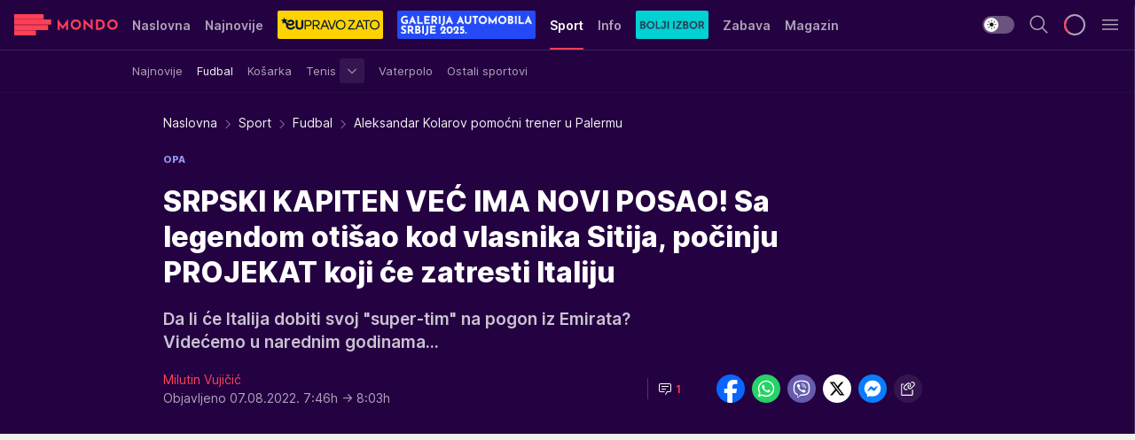

--- FILE ---
content_type: text/html; charset=utf-8
request_url: https://mondo.rs/Sport/Fudbal/a1672270/Aleksandar-Kolarov-pomocni-trener-u-Palermu.html
body_size: 48451
content:
<!DOCTYPE html><html  lang="sr"><head><meta charset="utf-8"><meta name="viewport" content="width=device-width, initial-scale=1"><script type="importmap">{"imports":{"#entry":"/_nuxt/entry.BcLQxyf6.js"}}</script><script data-cfasync="false">(function(w,d,s,l,i){w[l]=w[l]||[];w[l].push({'gtm.start':
            new Date().getTime(),event:'gtm.js'});var f=d.getElementsByTagName(s)[0],
            j=d.createElement(s),dl=l!='dataLayer'?'&l='+l:'';j.async=true;j.src=
            'https://www.googletagmanager.com/gtm.js?id='+i+dl;f.parentNode.insertBefore(j,f);
            })(window,document,'script','dataLayer','GTM-KTJZ78Z');</script><script>'use strict';(function(b,t,q,h,c,e,f,r,u,a,v,w,m,k,n,p,l){l=(d,g)=>{m=new URLSearchParams(q.search);m.has(d)?g=m.get(d):b[h]&&b[h].hasOwnProperty(d)&&(g=b[h][d]);return isNaN(+g)?g:+g};l('pjnx',!1)||(b[h]=b[h]||{},b[c]=b[c]||{},b[c][e]=b[c][e]||[],k=d=>{a.b[d]=performance.now();a.b[f](d)},n=(d,g)=>{for(;0<d.length;)g[f](d.shift())},p=()=>{a.p=b[c][e][f];b[c][e][f]=a.s[f].bind(a.s)},a=b["__"+h]={t:l('pjfsto',3E3),m:l('pjfstom',2),s:[()=>{k("s");b[c].pubads().setTargeting('pjpel',a.b)}],f:d=>{a.p&&
                (k('f'+d),b[c][e][f]=a.p,a.p=!1,n(a.s,b[c][e]))},g:()=>{a.p&&p();k('g');a.r=setTimeout(()=>a.f('t'),a.t+a.b.g*a.m)}},b[c][e].shift&&(n(b[c][e],a.s),a.b=[],b[c][e][f](()=>a.g()),p(),k('v'+r)))})(window,document,location,'pubjelly','googletag','cmd','push',4);</script><script src="https://pubjelly.nxjmp.com/a/main/pubjelly.js?key=na" async onerror="__pubjelly.f('e')"></script><link rel="canonical" href="https://mondo.rs/Sport/Fudbal/a1672270/Aleksandar-Kolarov-pomocni-trener-u-Palermu.html"><script>var googletag = googletag || {}; googletag.cmd = googletag.cmd || [];</script><script src="https://securepubads.g.doubleclick.net/tag/js/gpt.js" async></script><title>Aleksandar Kolarov pomoćni trener u Palermu | Mondo</title><script async data-cfasync="false">window.googletag=window.googletag||{},window.googletag.cmd=window.googletag.cmd||[];var packs=window.localStorage.getItem("df_packs"),packsParsed=packs&&JSON.parse(packs)||[];try{var a=window.localStorage.getItem("df_packsx"),s=a&&JSON.parse(a)||[];s.length&&(packsParsed=packsParsed.concat(s),packsParsed=Array.from(new Set(packsParsed)));var r,e=window.localStorage.getItem("df_packsy"),t=(e&&JSON.parse(e)||[]).map(function(a){return a.id});t.length&&(packsParsed=packsParsed.concat(t),packsParsed=Array.from(new Set(packsParsed)))}catch(d){}var standardPacks=window.localStorage.getItem("df_sp"),standardPacksParsed=standardPacks&&JSON.parse(standardPacks)||[];try{var g=window.localStorage.getItem("df_spx"),c=g&&JSON.parse(g)||[];c.length&&(standardPacksParsed=standardPacksParsed.concat(c),standardPacksParsed=Array.from(new Set(standardPacksParsed)));var o,n=window.localStorage.getItem("df_spy"),p=(n&&JSON.parse(n)||[]).map(function(a){return a.id});p.length&&(standardPacksParsed=standardPacksParsed.concat(p),standardPacksParsed=Array.from(new Set(standardPacksParsed)))}catch(P){}var platforms=window.localStorage.getItem("df_pl"),platformsParsed=platforms&&(JSON.parse(platforms)||[]);if(platformsParsed&&platformsParsed.length)for(var i=0;i<platformsParsed.length;i++)1===platformsParsed[i]&&packsParsed?window.googletag.cmd.push(function(){window.googletag.pubads().setTargeting("defractal",packsParsed)}):2===platformsParsed[i]&&packsParsed&&packsParsed.length?(window.midasWidgetTargeting=window.midasWidgetTargeting||{},window.midasWidgetTargeting.targetings=window.midasWidgetTargeting.targetings||[],window.midasWidgetTargeting.targetings.push({defractal:packsParsed})):3===platformsParsed[i]&&standardPacksParsed&&standardPacksParsed.length&&window.googletag.cmd.push(function(){window.googletag.pubads().setTargeting("defractal_sp",standardPacksParsed)});</script><script src="https://cdn.mediaoutcast.com/player/1.15.0/js/mov-init.min.js" async></script><script src="https://cdn.krakenoptimize.com/setup/get/7f93c587-b868-4f9f-339b-08d9d68e00ed" async body type="text/javascript" data-cfasync="false"></script><script src="https://cdn.defractal.com/scripts/defractal-4-00440010-B9DA-45E3-B080-B97C6D2529EF.js" async></script><link rel="stylesheet" href="/_nuxt/entry.CQ9CXg1S.css" crossorigin><link rel="preload" as="font" href="https://static2.mondo.rs/fonts/Inter.var.woff2" type="font/woff2" crossorigin><link rel="preload" as="font" href="https://static2.mondo.rs/fonts/icomoon/icons.woff" type="font/woff" crossorigin><link rel="preload" as="image" href="https://static2.mondo.rs/api/v3/images/592/1184/1174971?ts=2022-08-07T07:47:43"><link rel="modulepreload" as="script" crossorigin href="/_nuxt/entry.BcLQxyf6.js"><link rel="preload" as="fetch" fetchpriority="low" crossorigin="anonymous" href="/_nuxt/builds/meta/6705e75f-a6d7-4020-a596-7b6e599e4576.json"><script data-cfasync="false">window.gdprAppliesGlobally=true;(function(){function n(e){if(!window.frames[e]){if(document.body&&document.body.firstChild){var t=document.body;var r=document.createElement("iframe");r.style.display="none";r.name=e;r.title=e;t.insertBefore(r,t.firstChild)}else{setTimeout(function(){n(e)},5)}}}function e(r,a,o,s,c){function e(e,t,r,n){if(typeof r!=="function"){return}if(!window[a]){window[a]=[]}var i=false;if(c){i=c(e,n,r)}if(!i){window[a].push({command:e,version:t,callback:r,parameter:n})}}e.stub=true;e.stubVersion=2;function t(n){if(!window[r]||window[r].stub!==true){return}if(!n.data){return}var i=typeof n.data==="string";var e;try{e=i?JSON.parse(n.data):n.data}catch(t){return}if(e[o]){var a=e[o];window[r](a.command,a.version,function(e,t){var r={};r[s]={returnValue:e,success:t,callId:a.callId};n.source.postMessage(i?JSON.stringify(r):r,"*")},a.parameter)}}const smt=window[r];if(typeof smt!=="function"){window[r]=e;if(window.addEventListener){window.addEventListener("message",t,false)}else{window.attachEvent("onmessage",t)}}}e("__uspapi","__uspapiBuffer","__uspapiCall","__uspapiReturn");n("__uspapiLocator");e("__tcfapi","__tcfapiBuffer","__tcfapiCall","__tcfapiReturn");n("__tcfapiLocator");(function(e){var t=document.createElement("link");t.rel="preconnect";t.as="script";var r=document.createElement("link");r.rel="dns-prefetch";r.as="script";var n=document.createElement("link");n.rel="preload";n.as="script";var i=document.createElement("script");i.id="spcloader";i.type="text/javascript";i["async"]=true;i.charset="utf-8";var a="https://sdk.privacy-center.org/"+e+"/loader.js?target="+document.location.hostname;if(window.didomiConfig&&window.didomiConfig.user){var o=window.didomiConfig.user;var s=o.country;var c=o.region;if(s){a=a+"&country="+s;if(c){a=a+"&region="+c}}}t.href="https://sdk.privacy-center.org/";r.href="https://sdk.privacy-center.org/";n.href=a;i.src=a;var d=document.getElementsByTagName("script")[0];d.parentNode.insertBefore(t,d);d.parentNode.insertBefore(r,d);d.parentNode.insertBefore(n,d);d.parentNode.insertBefore(i,d)})("82d80c84-586b-4519-bdef-240ed8c7f096")})();</script><script data-cfasync="false">function scrollDistance(i,n=66){if(!i||"function"!=typeof i)return;let e,o,t,d;window.addEventListener("scroll",function(l){o||(o=window.pageYOffset),window.clearTimeout(e),e=setTimeout(function(){t=window.pageYOffset,i(d=t-o,o,t),o=null,t=null,d=null},n)},!1)}window.didomiOnReady=window.didomiOnReady||[],window.didomiOnReady.push(function(i){i.notice.isVisible()&&scrollDistance(function(n){parseInt(Math.abs(n),10)>198&&i.notice.isVisible()&&i.setUserAgreeToAll()});if(i.notice.isVisible() && window.innerWidth <= 768){document.body.classList.remove("didomi-popup-open","didomi-popup-open-ios")}if(i.notice.isVisible()){document.querySelector(".didomi-popup").addEventListener("click", e=>{console.log(e)})}});</script><script>window.pp_gemius_identifier = 'p4.gwnMOI4nMMOcrSk1_jabl7OkIubiUbE6gLQzKB4r.Y7';
                function gemius_pending(i) { window[i] = window[i] || function () { var x = window[i + '_pdata'] = window[i + '_pdata'] || []; x[x.length] = arguments; }; };
                gemius_pending('gemius_hit'); gemius_pending('gemius_event'); gemius_pending('gemius_init'); gemius_pending('pp_gemius_hit'); gemius_pending('pp_gemius_event'); gemius_pending('pp_gemius_init');
                (function (d, t) {
                    try {
                        var gt = d.createElement(t), s = d.getElementsByTagName(t)[0], l = 'http' + ((location.protocol == 'https:') ? 's' : ''); gt.setAttribute('async', 'async');
                        gt.setAttribute('defer', 'defer'); gt.src = l + '://gars.hit.gemius.pl/xgemius.js'; s.parentNode.insertBefore(gt, s);
                    } catch (e) { }
                })(document, 'script');</script><meta name="title" content="SRPSKI KAPITEN VEĆ IMA NOVI POSAO! Sa legendom otišao kod vlasnika Sitija, počinju PROJEKAT koji će zatresti Italiju"><meta hid="description" name="description" content="Da li će Italija dobiti svoj &quot;super-tim&quot; na pogon iz Emirata? Videćemo u narednim godinama..."><meta hid="robots" property="robots" content="max-image-preview:large"><meta hid="og:type" property="og:type" content="website"><meta hid="og:title" property="og:title" content="SRPSKI KAPITEN VEĆ IMA NOVI POSAO! Sa legendom otišao kod vlasnika Sitija, počinju PROJEKAT koji će zatresti Italiju"><meta hid="og:description" property="og:description" content="Da li će Italija dobiti svoj &quot;super-tim&quot; na pogon iz Emirata? Videćemo u narednim godinama..."><meta hid="og:image" property="og:image" content="https://static2.mondo.rs/Picture/1174971/jpeg/kolarov.jpg?ts=2022-08-07T07:47:43"><meta hid="og:url" property="og:url" content="https://mondo.rs/Sport/Fudbal/a1672270/Aleksandar-Kolarov-pomocni-trener-u-Palermu.html"><meta hid="twitter:card" name="twitter:card" content="summary_large_image"><meta hid="twitter:title" name="twitter:title" content="SRPSKI KAPITEN VEĆ IMA NOVI POSAO! Sa legendom otišao kod vlasnika Sitija, počinju PROJEKAT koji će zatresti Italiju"><meta hid="twitter:description" name="twitter:description" content="mondo 2022"><meta hid="twitter:image" name="twitter:image" content="https://static2.mondo.rs/Picture/1174971/jpeg/kolarov.jpg?ts=2022-08-07T07:47:43"><meta hid="twitter.url" name="twitter.url" content="https://mondo.rs/Sport/Fudbal/a1672270/Aleksandar-Kolarov-pomocni-trener-u-Palermu.html"><meta hid="wmg:authors" property="wmg:authors" content="Milutin Vujičić"><meta hid="authors" property="authors" content="Milutin Vujičić"><link rel="icon" type="image/svg+xml" href="/favicons/mondo/icon.svg" sizes="any"><link rel="icon" type="image/png" href="/favicons/mondo/favicon-32x32.png" sizes="32x32"><link rel="icon" type="image/png" href="/favicons/mondo/favicon-128x128.png" sizes="128x128"><link rel="apple-touch-icon" type="image/png" href="/favicons/mondo/favicon-180x180.png" sizes="180x180"><link rel="icon" type="image/png" href="/favicons/mondo/favicon-192x192.png" sizes="192x192"><link rel="icon" type="image/png" href="/favicons/mondo/favicon-512x512.png" sizes="512x512"><link rel="alternate" hreflang="sr" href="https://mondo.rs/Sport/Fudbal/a1672270/Aleksandar-Kolarov-pomocni-trener-u-Palermu.html"><link rel="alternate" type="application/rss+xml" title="RSS feed for Naslovna" href="https://mondo.rs/rss/629/Naslovna"><link rel="alternate" type="application/rss+xml" title="RSS feed for Sport" href="https://mondo.rs/rss/644/Sport"><link rel="alternate" type="application/rss+xml" title="RSS feed for Fudbal" href="https://mondo.rs/rss/646/Sport/Fudbal"><link rel="alternate" type="application/rss+xml" title="RSS feed for Košarka" href="https://mondo.rs/rss/652/Sport/Kosarka"><link rel="alternate" type="application/rss+xml" title="RSS feed for Tenis" href="https://mondo.rs/rss/657/Sport/Tenis"><link rel="alternate" type="application/rss+xml" title="RSS feed for Ostali sportovi" href="https://mondo.rs/rss/660/Sport/Ostali-sportovi"><link rel="alternate" type="application/rss+xml" title="RSS feed for Info" href="https://mondo.rs/rss/631/Info"><link rel="alternate" type="application/rss+xml" title="RSS feed for Društvo" href="https://mondo.rs/rss/640/Info/Drustvo"><link rel="alternate" type="application/rss+xml" title="RSS feed for Politika" href="https://mondo.rs/rss/11427/Info/Politika"><link rel="alternate" type="application/rss+xml" title="RSS feed for Crna hronika" href="https://mondo.rs/rss/641/Info/Crna-hronika"><link rel="alternate" type="application/rss+xml" title="RSS feed for Ekonomija" href="https://mondo.rs/rss/642/Info/Ekonomija"><link rel="alternate" type="application/rss+xml" title="RSS feed for Srbija" href="https://mondo.rs/rss/637/Info/Srbija"><link rel="alternate" type="application/rss+xml" title="RSS feed for Beograd na Mondu" href="https://mondo.rs/rss/639/Info/Beograd"><link rel="alternate" type="application/rss+xml" title="RSS feed for Svet" href="https://mondo.rs/rss/638/Info/Svet"><link rel="alternate" type="application/rss+xml" title="RSS feed for EX Yu" href="https://mondo.rs/rss/643/Info/EX-YU"><link rel="alternate" type="application/rss+xml" title="RSS feed for Novi Sad na Mondu" href="https://mondo.rs/rss/11312/Info/Novi-Sad-na-Mondu"><link rel="alternate" type="application/rss+xml" title="RSS feed for Zabava" href="https://mondo.rs/rss/663/Zabava"><link rel="alternate" type="application/rss+xml" title="RSS feed for Zvezde i tračevi" href="https://mondo.rs/rss/665/Zabava/Zvezde-i-tracevi"><link rel="alternate" type="application/rss+xml" title="RSS feed for TV" href="https://mondo.rs/rss/671/Zabava/TV"><link rel="alternate" type="application/rss+xml" title="RSS feed for Film" href="https://mondo.rs/rss/673/Zabava/Film"><link rel="alternate" type="application/rss+xml" title="RSS feed for Muzika" href="https://mondo.rs/rss/674/Zabava/Muzika"><link rel="alternate" type="application/rss+xml" title="RSS feed for Zanimljivosti" href="https://mondo.rs/rss/675/Zabava/Zanimljivosti"><link rel="alternate" type="application/rss+xml" title="RSS feed for Kultura" href="https://mondo.rs/rss/676/Zabava/Kultura"><link rel="alternate" type="application/rss+xml" title="RSS feed for Magazin" href="https://mondo.rs/rss/678/Magazin"><link rel="alternate" type="application/rss+xml" title="RSS feed for Ljubav" href="https://mondo.rs/rss/680/Magazin/Ljubav"><link rel="alternate" type="application/rss+xml" title="RSS feed for Stil" href="https://mondo.rs/rss/681/Magazin/Stil"><link rel="alternate" type="application/rss+xml" title="RSS feed for Zdravlje" href="https://mondo.rs/rss/685/Magazin/Zdravlje"><link rel="alternate" type="application/rss+xml" title="RSS feed for Horoskop" href="https://mondo.rs/rss/822/Horoskop"><link rel="amphtml" href="https://mondo.rs/Sport/Fudbal/amp/a1672270/Aleksandar-Kolarov-pomocni-trener-u-Palermu.html"><script type="application/ld+json">{
  "@context": "https://schema.org",
  "@graph": [
    {
      "@type": "NewsMediaOrganization",
      "@id": "https://mondo.rs/#publisher",
      "name": "MONDO",
      "alternateName": "MONDO INC",
      "url": "https://mondo.rs/",
      "masthead": "https://mondo.rs/Ostalo/Impresum",
      "sameAs": [
        "https://www.facebook.com/mondo.rs",
        "https://twitter.com/mondoportal",
        "https://www.instagram.com/mondoportal",
        "https://www.youtube.com/user/MTSMondo",
        "https://www.linkedin.com/company/mondoportal/mycompany/"
      ],
      "logo": {
        "@type": "ImageObject",
        "@id": "https://mondo.rs/#/schema/image/mondo-logo",
        "url": "https://static2.mondo.rs/Static/Picture/shape-1304-3x.png",
        "width": 489,
        "height": 105,
        "caption": "Mondo Logo"
      },
      "image": {
        "@id": "https://mondo.rs/#/schema/image/mondo-logo"
      }
    },
    {
      "@type": "WebSite",
      "@id": "https://mondo.rs/#/schema/website/mondors",
      "url": "https://mondo.rs",
      "name": "Mondo portal",
      "publisher": {
        "@id": "https://mondo.rs/#publisher"
      },
      "potentialAction": {
        "@type": "SearchAction",
        "target": "https://mondo.rs/search/1/1?q={search_term_string}",
        "query-input": "required name=search_term_string"
      }
    },
    {
      "@type": "WebPage",
      "@id": "https://mondo.rs/Sport/Fudbal/a1672270/Aleksandar-Kolarov-pomocni-trener-u-Palermu.html",
      "url": "https://mondo.rs/Sport/Fudbal/a1672270/Aleksandar-Kolarov-pomocni-trener-u-Palermu.html",
      "inLanguage": "sr-Latn",
      "breadcrumb": {
        "@id": "https://mondo.rs/Sport/Fudbal/a1672270/Aleksandar-Kolarov-pomocni-trener-u-Palermu.html#/schema/breadcrumb/a1672270"
      },
      "name": "Aleksandar Kolarov pomoćni trener u Palermu | Sport | Fudbal",
      "isPartOf": {
        "@id": "https://mondo.rs/#/schema/website/mondors"
      },
      "datePublished": "2022-08-07T07:46:32+02:00",
      "dateModified": "2022-08-07T08:03:54+02:00",
      "description": "Da li će Italija dobiti svoj \"super-tim\" na pogon iz Emirata? Videćemo u narednim godinama..."
    },
    {
      "@type": [
        "Article",
        "NewsArticle"
      ],
      "@id": "https://mondo.rs/Sport/Fudbal/a1672270/Aleksandar-Kolarov-pomocni-trener-u-Palermu.html#/schema/article/a1672270",
      "headline": "SRPSKI KAPITEN VEĆ IMA NOVI POSAO! Sa legendom otišao kod vlasnika Sitija, počinju PROJEKAT koji će zatresti I",
      "description": "Da li će Italija dobiti svoj \"super-tim\" na pogon iz Emirata? Videćemo u narednim godinama...",
      "isPartOf": {
        "@id": "https://mondo.rs/Sport/Fudbal/a1672270/Aleksandar-Kolarov-pomocni-trener-u-Palermu.html"
      },
      "mainEntityOfPage": {
        "@id": "https://mondo.rs/Sport/Fudbal/a1672270/Aleksandar-Kolarov-pomocni-trener-u-Palermu.html"
      },
      "datePublished": "2022-08-07T07:46:32+02:00",
      "dateModified": "2022-08-07T08:03:54+02:00",
      "image": [
        {
          "@context": "http://schema.org",
          "@type": "ImageObject",
          "width": 1200,
          "height": 675,
          "description": "Aleksandar Kolarov pomoćni trener u Palermu",
          "url": "https://static2.mondo.rs/Picture/1174971/jpeg/kolarov.jpg?ts=2022-08-07T07:47:43"
        },
        {
          "@context": "http://schema.org",
          "@type": "ImageObject",
          "width": 1200,
          "height": 1200,
          "description": "Aleksandar Kolarov pomoćni trener u Palermu",
          "url": "https://static2.mondo.rs/MediumImage/1174971/jpeg/kolarov.jpg?ts=2022-08-07T07:47:43"
        },
        {
          "@context": "http://schema.org",
          "@type": "ImageObject",
          "width": 1200,
          "height": 900,
          "description": "Aleksandar Kolarov pomoćni trener u Palermu",
          "url": "https://static2.mondo.rs/Thumbnail/1174971/jpeg/kolarov.jpg?ts=2022-08-07T07:47:43"
        }
      ],
      "keywords": [
        "aleksandar kolarov",
        "kolarov",
        "palermo",
        "danijele de rosi",
        "mančester siti",
        "serija b"
      ],
      "author": [
        {
          "@type": "Person",
          "url": "https://mondo.rs/journalist90/Milutin-Vujicic",
          "name": "Milutin Vujičić"
        }
      ],
      "publisher": {
        "@id": "https://mondo.rs/#publisher"
      },
      "isAccessibleForFree": "True"
    },
    {
      "@type": "BreadcrumbList",
      "@id": "https://mondo.rs/Sport/Fudbal/a1672270/Aleksandar-Kolarov-pomocni-trener-u-Palermu.html#/schema/breadcrumb/a1672270",
      "itemListElement": [
        {
          "@type": "ListItem",
          "position": 1,
          "item": {
            "@type": "WebPage",
            "@id": "https://mondo.rs/Sport",
            "url": "https://mondo.rs/Sport",
            "name": "Sport"
          }
        },
        {
          "@type": "ListItem",
          "position": 2,
          "item": {
            "@type": "WebPage",
            "@id": "https://mondo.rs/Sport/Fudbal",
            "url": "https://mondo.rs/Sport/Fudbal",
            "name": "Fudbal"
          }
        },
        {
          "@type": "ListItem",
          "position": 3,
          "item": {
            "@id": "https://mondo.rs/Sport/Fudbal/a1672270/Aleksandar-Kolarov-pomocni-trener-u-Palermu.html",
            "name": "Aleksandar Kolarov pomoćni trener u Palermu | Sport | Fudbal"
          }
        }
      ]
    }
  ]
}</script><script type="module" src="/_nuxt/entry.BcLQxyf6.js" crossorigin></script></head><body><div id="__nuxt"><div><div class="main light mondo page-has-submenu" style=""><!----><header class="header has-submenu"><div class="container"><div class="header__content_wrap"><div class="header__content"><div class="header-logo"><a href="/" class="" title="Mondo"><div class="header-logo__wrap"><svg class="logo-dimensions header-logo__image"><use xlink:href="/img/logo/mondo.svg#logo-light"></use></svg><span class="header-logo__span">Mondo</span></div></a></div><nav class="header-navigation"><div class="header-navigation__wrap"><ul class="header-navigation__list"><!--[--><li class="js_item_629 header-navigation__list-item"><a href="/" class="has-no-background"><span style=""><!----><span>Naslovna</span></span></a><!----></li><li class="js_item_632 header-navigation__list-item"><a href="/Najnovije-vesti" class="has-no-background"><span style=""><!----><span>Najnovije</span></span></a><!----></li><li class="js_item_11335 header-navigation__list-item"><a class="is-custom" href="https://eupravozato.mondo.rs/" target="_blank" rel="noopener"><span style="background-color:#FFD301;color:transparent;"><img src="https://static2.mondo.rs/api/v3/staticimages/logo-eupravozato-mondo-kec@3x.png" alt="EUpravo zato"><!----></span></a><!----></li><li class="js_item_11485 header-navigation__list-item"><a class="is-custom" href="https://galerijaautomobilasrbije.mondo.rs/" target="_blank" rel="noopener"><span style="background-color:#234AF6;color:transparent;"><img src="https://static2.mondo.rs/api/v3/staticimages/mondo-galerija-automobila-srbije-20253x.png" alt="Galerija Automobila Srbije"><!----></span></a><!----></li><li class="js_item_644 is-active header-navigation__list-item"><a href="/Sport" class="has-no-background"><span style=""><!----><span>Sport</span></span></a><nav class="header__subnavigation isArticle"><div class="header-subnavigation__wrap"><ul class="header-subnavigation__list"><!--[--><li class="js_item_645 header-subnavigation__list-item"><a href="/Sport/Najnovije" class="has-no-background"><span style=""><!----><span>Najnovije</span></span></a><!----></li><li class="is-active js_item_646 header-subnavigation__list-item"><a href="/Sport/Fudbal" class="has-no-background"><span style=""><!----><span>Fudbal</span></span></a><!----></li><li class="js_item_652 header-subnavigation__list-item"><a href="/Sport/Kosarka" class="has-no-background"><span style=""><!----><span>Košarka</span></span></a><!----></li><li class="js_item_657 header-subnavigation__list-item"><a href="/Sport/Tenis" class="has-no-background"><span style=""><!----><span>Tenis</span></span></a><div><span class="header-subnavigation__chevron"><i class="icon-chevron--down" aria-hidden="true"></i></span><!----></div></li><li class="js_item_659 header-subnavigation__list-item"><a href="/Sport/Vaterpolo" class="has-no-background"><span style=""><!----><span>Vaterpolo</span></span></a><!----></li><li class="js_item_660 header-subnavigation__list-item"><a href="/Sport/Ostali-sportovi" class="has-no-background"><span style=""><!----><span>Ostali sportovi</span></span></a><!----></li><!--]--></ul><span class="is-hidden header-navigation__list-item is-view-more"><span class="">Još</span> <i class="icon-overflow-menu--vertical view-more-icon" aria-hidden="true"></i><ul class="is-hidden header-subnavigation__children"><!--[--><!--]--></ul></span></div></nav></li><li class="js_item_631 header-navigation__list-item"><a href="/Info" class="has-no-background"><span style=""><!----><span>Info</span></span></a><!----></li><li class="js_item_11326 header-navigation__list-item"><a href="/bolji-izbor" class="is-custom is-custom-text"><span style="background-color:#00D1D2;color:transparent;"><img src="https://static2.mondo.rs/Static/Picture/IQOScategory@x2.png" alt="Bolji izbor"><!----></span></a><!----></li><li class="js_item_663 header-navigation__list-item"><a href="/Zabava" class="has-no-background"><span style=""><!----><span>Zabava</span></span></a><!----></li><li class="js_item_678 header-navigation__list-item"><a href="/Magazin" class="has-no-background"><span style=""><!----><span>Magazin</span></span></a><!----></li><li class="js_item_11321 header-navigation__list-item"><a class="is-custom" href="https://smartlife.mondo.rs/" target="_blank" rel="noopener"><span style="background-color:#140322;color:transparent;"><img src="https://static2.mondo.rs/Static/Picture/logo-smartlife-proper@3x.png" alt="Smartlife"><!----></span></a><!----></li><li class="js_item_11123 header-navigation__list-item"><a class="" href="https://lepaisrecna.mondo.rs/" target="_blank" rel="noopener"><span style=""><!----><span>Lepa i srećna</span></span></a><!----></li><li class="js_item_11209 header-navigation__list-item"><a class="" href="https://sensa.mondo.rs/" target="_blank" rel="noopener"><span style=""><!----><span>Sensa</span></span></a><!----></li><li class="js_item_11223 header-navigation__list-item"><a class="" href="https://stvarukusa.mondo.rs/" target="_blank" rel="noopener"><span style=""><!----><span>Stvar ukusa</span></span></a><!----></li><li class="js_item_11233 header-navigation__list-item"><a class="" href="https://yumama.mondo.rs/" target="_blank" rel="noopener"><span style=""><!----><span>Yumama</span></span></a><!----></li><!--]--></ul></div><span class="is-hidden header-navigation__list-item is-view-more">Još <i class="icon-overflow-menu--vertical view-more-icon" aria-hidden="true"></i><ul class="is-hidden header-subnavigation__children"><!--[--><!--]--></ul></span><!--[--><!--]--></nav><div class="header-extra"><div class="theme-toggle theme-toggle--light"><div class="icon-wrap icon-wrap_light"><i class="icon icon-light--filled" aria-hidden="true"></i></div><div class="icon-wrap icon-wrap_asleep"><i class="icon icon-asleep--filled" aria-hidden="true"></i></div></div><div class="header-extra__icon"><i class="icon-search" aria-hidden="true"></i><div class="header-search"><div class="header-search-wrap"><form><input type="text" class="input" placeholder=" Pretraži MONDO"><!----></form><div class="header-search__close"><i aria-hidden="true" class="icon icon-close"></i></div></div></div></div><div class="header-extra__icon" style="display:none;"><i class="icon-headphones-custom" aria-hidden="true"></i></div><!--[--><div class="header-extra__icon isSpinner"><div class="spinner" data-v-eba6742f></div></div><!--]--><div class="header-extra__icon" style="display:none;"><i class="icon-notification" aria-hidden="true"></i></div><div class="header-extra__icon header-extra__menu"><i class="icon-menu" aria-hidden="true"></i></div><div class="navigation-drawer" style="right:-100%;"><div class="navigation-drawer__header"><div class="navigation-drawer__logo"><svg class="navigation-drawer__logo_image"><use xlink:href="/img/logo/mondo.svg#logo-drawer-light"></use></svg></div><div class="navigation-drawer__close"><i class="icon-close" aria-hidden="true"></i></div></div><div class="navigation-drawer__tabs"><span class="is-active">Kategorije</span><span class="">Ostalo</span></div><!----><div class="navigation-drawer__footer"><ul class="social-menu__list"><!--[--><li class="social-menu__list-item"><a href="https://www.facebook.com/mondo.rs" target="_blank" rel="noopener" aria-label="Facebook"><i class="icon-logo--facebook social-menu__list-icon" aria-hidden="true"></i></a></li><li class="social-menu__list-item"><a href="https://www.instagram.com/mondoportal/?hl=en" target="_blank" rel="noopener" aria-label="Instagram"><i class="icon-logo--instagram social-menu__list-icon" aria-hidden="true"></i></a></li><li class="social-menu__list-item"><a href="https://twitter.com/mondoportal" target="_blank" rel="noopener" aria-label="Twitter"><i class="icon-logo--twitter social-menu__list-icon" aria-hidden="true"></i></a></li><li class="social-menu__list-item"><a href="https://www.youtube.com/mtsmondo" target="_blank" rel="noopener" aria-label="Youtube"><i class="icon-logo--youtube social-menu__list-icon" aria-hidden="true"></i></a></li><li class="social-menu__list-item"><a href="https://www.tiktok.com/@mondoportal" target="_blank" rel="noopener" aria-label="TikTok"><i class="icon-logo--tiktok social-menu__list-icon" aria-hidden="true"></i></a></li><li class="social-menu__list-item"><a href="https://news.google.com/publications/CAAqIQgKIhtDQklTRGdnTWFnb0tDRzF2Ym1SdkxuSnpLQUFQAQ?hl=sr&amp;gl=RS&amp;ceid=RS%3Asr" target="_blank" rel="noopener" aria-label="Google News"><i class="icon-logo--googlenews social-menu__list-icon" aria-hidden="true"></i></a></li><li class="social-menu__list-item"><a href="https://mondo.rs/rss-feed" target="_blank" rel="noopener" aria-label="RSS"><i class="icon-logo--rss social-menu__list-icon" aria-hidden="true"></i></a></li><!--]--></ul></div></div></div></div></div></div></header><!--[--><!--]--><div class="generic-page" data-v-b527da3b><div class="main-container wallpaper-helper" data-v-b527da3b data-v-fdf9347c><!--[--><!----><!--[--><div class="wallpaper-wrapper" data-v-fdf9347c><div class="container"><div id="wallpaper-left" class="wallpaper-left wallpaper-watch"></div><div id="wallpaper-right" class="wallpaper-right wallpaper-watch"></div></div></div><div class="main_wrapper" data-v-fdf9347c><div class="container" data-v-fdf9347c><div id="wallpaper-top" class="wallpaper-top"></div></div><div class="article-header" data-v-fdf9347c data-v-86095f06><div class="article-header-wrap" data-v-86095f06><div class="article-header-container" data-v-86095f06><div class="breadcrumbs-wrap" data-v-86095f06 data-v-77f0710d><div class="breadcrumbs" data-v-77f0710d><a href="/" class="breadcrumbs-link" data-v-77f0710d>Naslovna</a><!--[--><div class="breadcrumbs-icon-container" data-v-77f0710d><i class="icon-chevron--right" aria-hidden="true" data-v-77f0710d></i><a href="/Sport" class="breadcrumbs-link" data-v-77f0710d>Sport</a></div><div class="breadcrumbs-icon-container" data-v-77f0710d><i class="icon-chevron--right" aria-hidden="true" data-v-77f0710d></i><a href="/Sport/Fudbal" class="breadcrumbs-link" data-v-77f0710d>Fudbal</a></div><div class="breadcrumbs-icon-container" data-v-77f0710d><i class="icon-chevron--right" aria-hidden="true" data-v-77f0710d></i><span class="breadcrumbs-title" data-v-77f0710d>Aleksandar Kolarov pomoćni trener u Palermu</span></div><!--]--></div></div><div class="article-header-labels" data-v-86095f06 data-v-4f4997d9><!----><!----><!----><!----><div class="article-header-labels__label is-subtitle card-label card-label-wrap" data-v-4f4997d9 data-v-d3a173a3><!----><!----><span class="label-text" data-v-d3a173a3>OPA</span></div></div><h1 class="article-header-title" data-v-86095f06>SRPSKI KAPITEN VEĆ IMA NOVI POSAO! Sa legendom otišao kod vlasnika Sitija, počinju PROJEKAT koji će zatresti Italiju</h1><strong class="article-header-lead" data-v-86095f06>Da li će Italija dobiti svoj &quot;super-tim&quot; na pogon iz Emirata? Videćemo u narednim godinama...</strong><!----><!----><div class="article-header-author-share" data-v-86095f06><div class="article-header-author-comments" data-v-86095f06><div class="article-header-author-date" data-v-86095f06><div class="author-list" data-v-86095f06><!----><!--[--><!--[--><a href="/journalist90/Milutin-Vujicic" class="author" data-v-86095f06><!----> Milutin Vujičić<!----></a><!--]--><!--]--></div><div class="article-header-date" datetime="2022-08-07T07:46:32" data-v-86095f06><time class="article-header-date-published" data-v-86095f06>Objavljeno 07.08.2022. 7:46h  </time><time class="article-header-date-edited" datetime="2022-08-07T08:03:54" data-v-86095f06> → 8:03h</time></div></div><div class="article-engagement-bar" data-v-86095f06 data-v-c0f3996a><div class="card-engagement-bar card-engagement-bar-wrap" data-v-c0f3996a><div class="card-engagement-bar__left"><!----><!----><!----><div role="button" class="btn"><!--[--><i class="icon-chat"></i><span class="comment-counter">1</span><!--]--></div></div><!----></div></div></div><div class="article-exposed-share" data-v-86095f06 data-v-5d9026f4><div class="tooltip-box card-share-wrap" data-v-5d9026f4 data-v-2f96c82c><!--[--><!--[--><a role="button" class="tooltip-box__item facebook" data-v-2f96c82c><svg viewBox="0 0 32 32" class="icon facebook" data-v-2f96c82c><use xlink:href="/img/sprite-shares-02042025.svg#facebook-sign" data-v-2f96c82c></use></svg></a><!--]--><!--[--><a role="button" class="tooltip-box__item whatsapp" data-v-2f96c82c><svg viewBox="0 0 24 24" class="icon whatsapp" data-v-2f96c82c><use xlink:href="/img/sprite-shares-02042025.svg#whatsapp" data-v-2f96c82c></use></svg></a><!--]--><!--[--><a role="button" class="tooltip-box__item viber" data-v-2f96c82c><svg viewBox="0 0 24 24" class="icon viber" data-v-2f96c82c><use xlink:href="/img/sprite-shares-02042025.svg#viber" data-v-2f96c82c></use></svg></a><!--]--><!--[--><a role="button" class="tooltip-box__item twitter" data-v-2f96c82c><svg viewBox="0 0 24 24" class="icon twitter" data-v-2f96c82c><use xlink:href="/img/sprite-shares-02042025.svg#twitter" data-v-2f96c82c></use></svg></a><!--]--><!--[--><a role="button" class="tooltip-box__item messenger" data-v-2f96c82c><svg viewBox="0 0 24 24" class="icon messenger" data-v-2f96c82c><use xlink:href="/img/sprite-shares-02042025.svg#messenger" data-v-2f96c82c></use></svg></a><!--]--><!--]--><a role="button" class="tooltip-box__item copy-link" data-v-2f96c82c><svg viewBox="0 0 24 24" class="icon copy-link" data-v-2f96c82c><use xlink:href="/img/sprite-shares-02042025.svg#copy--link-adapted" data-v-2f96c82c></use></svg></a></div></div></div></div></div></div><div class="container" data-v-fdf9347c><!--[--><!--[--><!----><!--]--><!--[--><div class="container placeholder250px gptArticleTop" data-v-fdf9347c><div class="gpt-ad-banner"><div position="0" lazy="false"></div></div></div><!--]--><!--[--><div class="article-main" data-v-fdf9347c><div class="is-main article-content with-sidebar" data-v-1df6af20><div class="full-width" data-v-1df6af20><div class="sticky-scroll-container isSticky" data-v-1df6af20><!--[--><!--[--><div class="generic-component" data-v-1df6af20 data-v-a6cdc878><article class="" data-v-a6cdc878><div class="article-big-image" is-storytelling="false" data-v-896fd29b><figure class="big-image-container" data-v-896fd29b><div class="card-image-container big-image-container__image" style="aspect-ratio:1.4987341772151899;" data-v-896fd29b data-v-ecf0a92a><picture class="" data-v-ecf0a92a><!--[--><source media="(max-width: 1023px)" srcset="https://static2.mondo.rs/api/v3/images/592/1184/1174971?ts=2022-08-07T07:47:43,
https://static2.mondo.rs/api/v3/images/960/1920/1174971?ts=2022-08-07T07:47:43 1.5x" data-v-ecf0a92a><source media="(min-width: 1024px)" srcset="https://static2.mondo.rs/api/v3/images/960/1920/1174971?ts=2022-08-07T07:47:43" data-v-ecf0a92a><!--]--><img src="https://static2.mondo.rs/api/v3/images/592/1184/1174971?ts=2022-08-07T07:47:43" srcset="https://static2.mondo.rs/api/v3/images/592/1184/1174971?ts=2022-08-07T07:47:43,
https://static2.mondo.rs/api/v3/images/960/1920/1174971?ts=2022-08-07T07:47:43 1.5x" alt="kolarov.jpg" class="" style="" data-v-ecf0a92a></picture></div><figcaption class="big-image-source" data-v-896fd29b><!----><span class="big-image-source-copy" data-v-896fd29b>Foto:&nbsp;MN Press</span></figcaption></figure></div><!----><div class="article-body"><!----><!----><!--[--><!--[--><!----><!----><!--]--><!--[--><div class="container" document-template="NewsArticle"></div><!----><!--]--><!--[--><div class="article-rte" document-template="NewsArticle"> <p>Nekadašnji kapiten reprezentacije Srbije <a target="_blank" href="https://mondo.rs/aleksandar-kolarov/tag7583/1">Aleksandar Kolarov</a> (37) nedavno je <a target="_blank" href="https://mondo.rs/Sport/Fudbal/a1650777/Aleksandar-Kolarov-zavrsio-karijeru.html">okončao igračku karijeru</a>, a iako su mnogi mislili da će se nakon nje posvetiti menadžerskom poslu - odlučio je da se oproba u trenerskom.</p> </div><!----><!--]--><!--[--><div class="article-rte paragrafNumber_2" document-template="NewsArticle"> <p>Istina, bilo je spekulacija da bi mogao da ostane u Interu i bude u stručnom štabu trenera Simonea Inzagija, međutim to će biti ipak na Siciliji. Italijanski mediji prenose da će Aleksandar Kolarov postati pomoćni trener u <strong>Palermu</strong>, klubu koji je nedavno kupila grupacija koja stoji iza Mančester sitija.</p> </div><!----><!--]--><!--[--><div class="related-news__wrap" document-template="NewsArticle" data-v-6784d22a><span class="related-news__block-title" data-v-6784d22a>Možda će vas zanimati</span><!--[--><!--[--><a href="/Sport/Fudbal/a1650777/Aleksandar-Kolarov-zavrsio-karijeru.html" class="related-news__link" data-v-6784d22a><span class="related-news__content" data-v-6784d22a><span class="related-news__text-content" data-v-6784d22a><span class="related-news__label-wrap" data-v-6784d22a><span class="related-news__label" data-v-6784d22a>Fudbal</span></span><span class="related-news__title" data-v-6784d22a>KRAJ - ALEKSANDAR KOLAROV ZAVRŠIO KARIJERU! Zvezda će ostati neostvaren san, levi bek otišao u PENZIJU!</span></span><figure class="related-news__image" data-v-6784d22a><div class="card-image-container" data-v-6784d22a data-v-ecf0a92a><picture class="" data-v-ecf0a92a><!--[--><source media="(max-width: 1023px)" srcset="https://static2.mondo.rs/api/v3/images/212/424/909495?ts=2020-11-14T20:12:37" data-v-ecf0a92a><source media="(min-width: 1024px)" srcset="https://static2.mondo.rs/api/v3/images/212/424/909495?ts=2020-11-14T20:12:37" data-v-ecf0a92a><!--]--><img src="https://static2.mondo.rs/api/v3/images/212/424/909495?ts=2020-11-14T20:12:37" srcset="https://static2.mondo.rs/api/v3/images/212/424/909495?ts=2020-11-14T20:12:37" alt="" class="" loading="lazy" style="" data-v-ecf0a92a></picture></div></figure></span><!----></a><!--]--><!--]--></div><!----><!--]--><!--[--><div class="article-rte paragrafNumber_3" document-template="NewsArticle"> <p>Dobro je poznato da je najveći klub sa Sicilije bio u ogromnim finansijskim problemima, bankrotirali su nakon "vladavine" pokojnog vlasnika Zamparinija, a sada su sa svežim uplivom novca iz Emirata na novom početku.</p> </div><!----><!--]--><!--[--><div class="article-ad" document-template="NewsArticle"><!----><div class="midas-intext"><div id="midasWidget__11403"></div></div></div><!----><!--]--><!--[--><div class="article-rte" document-template="NewsArticle"> <p>Očekuje se da svakog dana za novog trenera bude promovisan Danijele de Rosi, legendarni italijanski fudbaler koji je radio u reprezentaciji nakon penzionisanja, a odmah je pozvao Aleksandra Kolarova sa kojim je igrao u Romi. Njih dvojica su već bila u Engleskoj na razgovoru sa prvim ljudima Mančester sitija, potvrdivši strategiju za povratak Palerma na noge u što skorijoj budućnosti.</p> </div><!----><!--]--><!--[--><div class="article-rte" document-template="NewsArticle"> <p>Podsetimo da je ovog leta za Palermo, klub koji će igrati u Seriji B sledeće sezone, <a target="_blank" href="https://mondo.rs/Sport/Fudbal/a1666870/Mladen-Devetak-ide-u-Palermo.html">potpisao i srpski fudbaler Mladen Devetak</a>, a to sigurno nije kraj pojačanjima.</p> </div><!----><!--]--><!--[--><div class="article-ad" document-template="NewsArticle"><!--[--><div class="OOP-bannerWrapper clean-ad-wrapper"><div class="OOP-gpt-ad-banner"><div></div></div></div><!--]--><!----></div><!----><!--]--><!--[--><!----><!----><!--]--><!--[--><!----><!----><!--]--><!--]--><!----><!----></div><!----><!----></article></div><!--]--><!--[--><div class="generic-component" data-v-1df6af20 data-v-a6cdc878><div class="article-progression" data-v-a6cdc878 data-v-d6eb61a3><a href="/Sport/Fudbal/a1672278/Leo-Mesi-asistencija-za-Nejmara.html" class="article-progression__link" data-v-d6eb61a3><span class="arrow is-left" data-v-d6eb61a3></span>Prethodna vest</a><a href="/Sport/Tenis/a1672264/Novak-Djokovic-pomaze-siromasnijim-teniserima.html" class="article-progression__link" data-v-d6eb61a3><span class="arrow is-right" data-v-d6eb61a3></span>Sledeća vest</a></div></div><!--]--><!--[--><div class="generic-component" data-v-1df6af20 data-v-a6cdc878><section class="article-tags" data-v-a6cdc878 data-v-0c543b8f><div class="article-tags__title" data-v-0c543b8f>Tagovi</div><ul class="article-tags__list" data-v-0c543b8f><!--[--><li class="article-tags__tag" data-v-0c543b8f><a href="/aleksandar-kolarov/tag7583/1" class="article-tags__tag-link" data-v-0c543b8f>aleksandar kolarov</a></li><li class="article-tags__tag" data-v-0c543b8f><a href="/kolarov/tag19314/1" class="article-tags__tag-link" data-v-0c543b8f>kolarov</a></li><li class="article-tags__tag" data-v-0c543b8f><a href="/palermo/tag448/1" class="article-tags__tag-link" data-v-0c543b8f>palermo</a></li><li class="article-tags__tag" data-v-0c543b8f><a href="/Danijele-de-Rosi/tag18987/1" class="article-tags__tag-link" data-v-0c543b8f>Danijele de Rosi</a></li><li class="article-tags__tag" data-v-0c543b8f><a href="/mancester-siti/tag14437/1" class="article-tags__tag-link" data-v-0c543b8f>mančester siti</a></li><li class="article-tags__tag" data-v-0c543b8f><a href="/serija-b/tag18368/1" class="article-tags__tag-link" data-v-0c543b8f>serija b</a></li><!--]--></ul></section></div><!--]--><!--[--><div class="generic-component" data-v-1df6af20 data-v-a6cdc878><section class="article-communities" data-v-a6cdc878 data-v-5bc7a5a9><div class="article-communities-header" data-v-5bc7a5a9><span class="article-communities-title" data-v-5bc7a5a9>Pridruži se MONDO zajednici.</span></div><ul class="article-communities-list" data-v-5bc7a5a9><!--[--><li class="article-communities-list-item" data-v-5bc7a5a9><a href="https://www.instagram.com/mondoportal/?hl=en" target="_blank" rel="noopener" aria-label="Instagram" class="instagram" data-v-5bc7a5a9><svg viewBox="0 0 24 24" class="icon" data-v-5bc7a5a9><use xlink:href="/img/sprite-shares-02042025.svg#instagram" data-v-5bc7a5a9></use></svg><span class="article-communities-list-item-name" data-v-5bc7a5a9>Instagram</span></a></li><li class="article-communities-list-item" data-v-5bc7a5a9><a href="https://www.facebook.com/mondo.rs" target="_blank" rel="noopener" aria-label="Facebook" class="facebook" data-v-5bc7a5a9><svg viewBox="0 0 24 24" class="icon" data-v-5bc7a5a9><use xlink:href="/img/sprite-shares-02042025.svg#facebook-monochrome" data-v-5bc7a5a9></use></svg><span class="article-communities-list-item-name" data-v-5bc7a5a9>Facebook</span></a></li><li class="article-communities-list-item" data-v-5bc7a5a9><a href="https://www.tiktok.com/@mondoportal" target="_blank" rel="noopener" aria-label="TikTok" class="tiktok" data-v-5bc7a5a9><svg viewBox="0 0 24 24" class="icon" data-v-5bc7a5a9><use xlink:href="/img/sprite-shares-02042025.svg#channel-tiktok-dark" data-v-5bc7a5a9></use></svg><span class="article-communities-list-item-name" data-v-5bc7a5a9>TikTok</span></a></li><li class="article-communities-list-item" data-v-5bc7a5a9><a href="https://news.google.com/publications/CAAqIQgKIhtDQklTRGdnTWFnb0tDRzF2Ym1SdkxuSnpLQUFQAQ?hl=sr&amp;gl=RS&amp;ceid=RS%3Asr" target="_blank" rel="noopener" aria-label="Google News" class="googlenews" data-v-5bc7a5a9><svg viewBox="0 0 24 24" class="icon" data-v-5bc7a5a9><use xlink:href="/img/sprite-shares-02042025.svg#channel-googlenews-light" data-v-5bc7a5a9></use></svg><span class="article-communities-list-item-name" data-v-5bc7a5a9>Google News</span></a></li><!--]--></ul></section></div><!--]--><!--[--><div class="generic-component isSticky isBottom" data-v-1df6af20 data-v-a6cdc878><div class="article-engagement-bar" data-v-a6cdc878 data-v-c0f3996a><div class="card-engagement-bar card-engagement-bar-wrap" data-v-c0f3996a><div class="card-engagement-bar__left"><div role="button" class="btn"><i class="icon-thumbs-up"></i><!----><!----><!----><!--[-->Reaguj<!--]--></div><!----><div class="card-divider card-divider-wrap"></div><div role="button" class="btn"><!--[--><i class="icon-chat"></i><span class="comment-counter">1</span><!--]--></div></div><div class="inArticle card-engagement-bar__right"><div class="card-divider card-divider-wrap"></div><span role="button" aria-label="share" class="btn--round"><i class="icon-share"></i></span><!----></div></div></div></div><!--]--><!--[--><div class="generic-component" data-v-1df6af20 data-v-a6cdc878><div class="OOP-bannerWrapper clean-ad-wrapper OOP-reset" data-v-a6cdc878><div class="OOP-gpt-ad-banner"><div></div></div></div></div><!--]--><!--]--></div></div></div><aside class="article-sidebar" data-v-1d5f7d48><div class="scroll-reference-start isSticky" data-v-1d5f7d48><!--[--><div class="generic-component" data-v-1d5f7d48 data-v-a6cdc878><div class="social-channels" data-v-a6cdc878 data-v-e8f6075f><div class="social-channels-header" data-v-e8f6075f><span class="social-channels-title" data-v-e8f6075f>Pratite nas na</span></div><ul class="social-channels-list" data-v-e8f6075f><!--[--><li class="social-channels-list-item" data-v-e8f6075f><a href="https://www.facebook.com/mondo.rs" target="_blank" rel="noopener" aria-label="Facebook" data-v-e8f6075f><svg viewBox="0 0 24 24" class="icon" data-v-e8f6075f><use xlink:href="/img/sprite-shares-02042025.svg#channel-facebook-light" data-v-e8f6075f></use></svg></a></li><li class="social-channels-list-item" data-v-e8f6075f><a href="https://www.instagram.com/mondoportal/?hl=en" target="_blank" rel="noopener" aria-label="Instagram" data-v-e8f6075f><svg viewBox="0 0 24 24" class="icon" data-v-e8f6075f><use xlink:href="/img/sprite-shares-02042025.svg#channel-instagram-light" data-v-e8f6075f></use></svg></a></li><li class="social-channels-list-item" data-v-e8f6075f><a href="https://twitter.com/mondoportal" target="_blank" rel="noopener" aria-label="Twitter" data-v-e8f6075f><svg viewBox="0 0 24 24" class="icon" data-v-e8f6075f><use xlink:href="/img/sprite-shares-02042025.svg#channel-twitter-light" data-v-e8f6075f></use></svg></a></li><li class="social-channels-list-item" data-v-e8f6075f><a href="https://www.youtube.com/mtsmondo" target="_blank" rel="noopener" aria-label="Youtube" data-v-e8f6075f><svg viewBox="0 0 24 24" class="icon" data-v-e8f6075f><use xlink:href="/img/sprite-shares-02042025.svg#channel-youtube-light" data-v-e8f6075f></use></svg></a></li><li class="social-channels-list-item" data-v-e8f6075f><a href="https://www.tiktok.com/@mondoportal" target="_blank" rel="noopener" aria-label="TikTok" data-v-e8f6075f><svg viewBox="0 0 24 24" class="icon" data-v-e8f6075f><use xlink:href="/img/sprite-shares-02042025.svg#channel-tiktok-light" data-v-e8f6075f></use></svg></a></li><li class="social-channels-list-item" data-v-e8f6075f><a href="https://mondo.rs/rss-feed" target="_blank" rel="noopener" aria-label="RSS" data-v-e8f6075f><svg viewBox="0 0 24 24" class="icon" data-v-e8f6075f><use xlink:href="/img/sprite-shares-02042025.svg#channel-rss-light" data-v-e8f6075f></use></svg></a></li><!--]--></ul></div></div><div class="generic-component" data-v-1d5f7d48 data-v-a6cdc878><div class="container" data-v-a6cdc878><div class="gpt-ad-banner"><div position="0" lazy="false"></div></div></div></div><div class="generic-component" data-v-1d5f7d48 data-v-a6cdc878><div class="b-list-acl" data-v-a6cdc878><div class="b-list-feed"><div class="news-feed" data-v-8cf1da25><!--[--><div class="card-header card-header-wrap card-header-wrap" data-v-8cf1da25 data-v-57c342d2><!----><span class="card-header__title" data-v-57c342d2>Mondo Tema</span><!----></div><!--]--><div class="" data-v-8cf1da25><!--[--><!--[--><!----><div class="feed-list-item" data-v-8cf1da25><div class="card-divider card-divider-wrap card-divider" data-v-8cf1da25 data-v-49e31b96></div><div class="card card-wrap type-news-card-b" is-archive-date="false" data-v-8cf1da25 data-v-1d907dfe><a href="/Sport/Kosarka/a2152964/dejan-borovnjak-o-partizanu-duska-vujosevica.html" class="card-link" rel="rel"><!--[--><!--[--><!--]--><!--[--><div class="card-labels-wrap" data-v-1d907dfe><div class="card-labels" data-v-1d907dfe data-v-6ed27fdc><!----><!----><!----><!----><!----><!----><!----><!----><div class="is-secondary card-label card-label-wrap" data-v-6ed27fdc data-v-d3a173a3><!----><!----><span class="label-text" data-v-d3a173a3>Košarka</span></div><!----><!----></div></div><!--]--><div class="card-title"><!--[--><!--]--><!--[--><!----><h2 class="title isTitleLighter" data-v-1d907dfe>&quot;Ne ginu jedan za drugog, to mi najviše smeta&quot;: Dejan Borovnjak nam pričao o Partizanu kakav je nekada bio</h2><!----><!----><!----><!--]--></div><!--[--><div class="card-multimedia__content" data-v-1d907dfe><div class="card-labels" data-v-1d907dfe data-v-6ed27fdc><!----><!----><!----><!----><!----><!----><!----><!----><!----><!----><!----></div><div class="card-multimedia card-multimedia-wrap" data-v-1d907dfe data-v-78850fa8><!--[--><!--[--><figure class="" data-v-78850fa8><div class="card-image-container" data-v-78850fa8 data-v-ecf0a92a><picture class="" data-v-ecf0a92a><!--[--><source media="(max-width: 1023px)" srcset="https://static2.mondo.rs/api/v3/images/428/856/1589529?ts=2025-11-28T14:27:06,
https://static2.mondo.rs/api/v3/images/592/1184/1589529?ts=2025-11-28T14:27:06 1.5x" data-v-ecf0a92a><source media="(min-width: 1024px)" srcset="https://static2.mondo.rs/api/v3/images/324/648/1589529?ts=2025-11-28T14:27:06" data-v-ecf0a92a><!--]--><img src="https://static2.mondo.rs/api/v3/images/428/856/1589529?ts=2025-11-28T14:27:06" srcset="https://static2.mondo.rs/api/v3/images/428/856/1589529?ts=2025-11-28T14:27:06,
https://static2.mondo.rs/api/v3/images/592/1184/1589529?ts=2025-11-28T14:27:06 1.5x" alt="dejan_borovnjak_stefan_stojanović_ (2).jpg" class="" loading="lazy" style="" data-v-ecf0a92a></picture></div><div class="multimedia-icon-wrapper" data-v-78850fa8><div class="card-label card-label-wrap card-label-wrap has-icon is-video" data-v-78850fa8 data-v-d3a173a3><!----><i class="icon-play" data-v-d3a173a3></i><!----></div><div class="no-label-text card-label card-label-wrap card-label-wrap has-icon is-photo" data-v-78850fa8 data-v-d3a173a3><!----><i class="icon-camera" data-v-d3a173a3></i><!----></div></div><!----></figure><!--]--><!--]--></div></div><!--]--><!--[--><!--]--><!--[--><!--]--><div class="card-related-articles"><!--[--><!--]--></div><!--[--><!--]--><!--[--><!--]--><!--[--><div class="card-engagement-bar card-engagement-bar-wrap"><div class="card-engagement-bar__left"><div role="button" class="btn"><i class="icon-thumbs-up"></i><!----><!----><!----><!--[-->Reaguj<!--]--></div><!----><div class="card-divider card-divider-wrap"></div><div role="button" class="btn"><!--[--><i class="icon-add-comment"></i><span class="text-add-comment">Komentariši</span><!--]--></div></div><div class="card-engagement-bar__right"><div class="card-divider card-divider-wrap"></div><span role="button" aria-label="share" class="btn--round"><i class="icon-share"></i></span><!----></div></div><!--]--><!--]--></a><!--[--><!--]--><!----></div></div><!--[--><!----><!--]--><!--]--><!--[--><!----><div class="feed-list-item" data-v-8cf1da25><div class="card-divider card-divider-wrap card-divider" data-v-8cf1da25 data-v-49e31b96></div><div class="card card-wrap type-news-card-b" is-archive-date="false" data-v-8cf1da25 data-v-1d907dfe><a href="/Sport/Kosarka/a2153242/zeljko-obradovic-ostavka-u-kk-partizan-novi-detalji.html" class="card-link" rel="rel"><!--[--><!--[--><!--]--><!--[--><div class="card-labels-wrap" data-v-1d907dfe><div class="card-labels" data-v-1d907dfe data-v-6ed27fdc><!----><!----><!----><!----><!----><!----><!----><!----><div class="is-secondary card-label card-label-wrap" data-v-6ed27fdc data-v-d3a173a3><!----><!----><span class="label-text" data-v-d3a173a3>Košarka</span></div><!----><!----></div></div><!--]--><div class="card-title"><!--[--><!--]--><!--[--><!----><h2 class="title isTitleLighter" data-v-1d907dfe>Obradović dao otkaz i pre nego što je rekao &quot;ne znam&quot;: Poznato kome je prvo saopštio odluku</h2><!----><!----><!----><!--]--></div><!--[--><div class="card-multimedia__content" data-v-1d907dfe><div class="card-labels" data-v-1d907dfe data-v-6ed27fdc><!----><!----><!----><!----><!----><!----><!----><!----><!----><!----><!----></div><div class="card-multimedia card-multimedia-wrap" data-v-1d907dfe data-v-78850fa8><!--[--><!--[--><figure class="" data-v-78850fa8><div class="card-image-container" data-v-78850fa8 data-v-ecf0a92a><picture class="" data-v-ecf0a92a><!--[--><source media="(max-width: 1023px)" srcset="https://static2.mondo.rs/api/v3/images/428/856/1589970?ts=2025-11-30T08:35:23,
https://static2.mondo.rs/api/v3/images/592/1184/1589970?ts=2025-11-30T08:35:23 1.5x" data-v-ecf0a92a><source media="(min-width: 1024px)" srcset="https://static2.mondo.rs/api/v3/images/324/648/1589970?ts=2025-11-30T08:35:23" data-v-ecf0a92a><!--]--><img src="https://static2.mondo.rs/api/v3/images/428/856/1589970?ts=2025-11-30T08:35:23" srcset="https://static2.mondo.rs/api/v3/images/428/856/1589970?ts=2025-11-30T08:35:23,
https://static2.mondo.rs/api/v3/images/592/1184/1589970?ts=2025-11-30T08:35:23 1.5x" alt="Željko Obradović na konferenciji za medije posle poraza od Panatinaikosa." class="" loading="lazy" style="" data-v-ecf0a92a></picture></div><div class="multimedia-icon-wrapper" data-v-78850fa8><div class="card-label card-label-wrap card-label-wrap has-icon is-video" data-v-78850fa8 data-v-d3a173a3><!----><i class="icon-play" data-v-d3a173a3></i><!----></div><div class="no-label-text card-label card-label-wrap card-label-wrap has-icon is-photo" data-v-78850fa8 data-v-d3a173a3><!----><i class="icon-camera" data-v-d3a173a3></i><!----></div></div><!----></figure><!--]--><!--]--></div></div><!--]--><!--[--><!--]--><!--[--><!--]--><div class="card-related-articles"><!--[--><!--]--></div><!--[--><!--]--><!--[--><!--]--><!--[--><div class="card-engagement-bar card-engagement-bar-wrap"><div class="card-engagement-bar__left"><div role="button" class="btn"><i class="icon-thumbs-up"></i><!----><!----><!----><!--[-->Reaguj<!--]--></div><!----><div class="card-divider card-divider-wrap"></div><div role="button" class="btn"><!--[--><i class="icon-chat"></i><span class="comment-counter">7</span><!--]--></div></div><div class="card-engagement-bar__right"><div class="card-divider card-divider-wrap"></div><span role="button" aria-label="share" class="btn--round"><i class="icon-share"></i></span><!----></div></div><!--]--><!--]--></a><!--[--><!--]--><!----></div></div><!--[--><!----><!--]--><!--]--><!--[--><!----><div class="feed-list-item" data-v-8cf1da25><div class="card-divider card-divider-wrap card-divider" data-v-8cf1da25 data-v-49e31b96></div><div class="card card-wrap type-news-card-b" is-archive-date="false" data-v-8cf1da25 data-v-1d907dfe><a href="/Sport/Fudbal/a2152587/ucena-najveca-greska-marka-marina-u-zvezdi.html" class="card-link" rel="rel"><!--[--><!--[--><!--]--><!--[--><div class="card-labels-wrap" data-v-1d907dfe><div class="card-labels" data-v-1d907dfe data-v-6ed27fdc><!----><!----><!----><!----><!----><!----><!----><!----><div class="is-secondary card-label card-label-wrap" data-v-6ed27fdc data-v-d3a173a3><!----><!----><span class="label-text" data-v-d3a173a3>Fudbal</span></div><!----><!----></div></div><!--]--><div class="card-title"><!--[--><!--]--><!--[--><!----><h2 class="title isTitleLighter" data-v-1d907dfe>Najveći kiks Marka Marina do sada: Najskuplji štoper u istoriji Zvezde ne sme ovako da greši</h2><!----><!----><!----><!--]--></div><!--[--><div class="card-multimedia__content" data-v-1d907dfe><div class="card-labels" data-v-1d907dfe data-v-6ed27fdc><!----><!----><!----><!----><!----><!----><!----><!----><!----><!----><!----></div><div class="card-multimedia card-multimedia-wrap" data-v-1d907dfe data-v-78850fa8><!--[--><!--[--><figure class="" data-v-78850fa8><div class="card-image-container" data-v-78850fa8 data-v-ecf0a92a><picture class="" data-v-ecf0a92a><!--[--><source media="(max-width: 1023px)" srcset="https://static2.mondo.rs/api/v3/images/428/856/1589468?ts=2025-11-28T12:16:25,
https://static2.mondo.rs/api/v3/images/592/1184/1589468?ts=2025-11-28T12:16:25 1.5x" data-v-ecf0a92a><source media="(min-width: 1024px)" srcset="https://static2.mondo.rs/api/v3/images/324/648/1589468?ts=2025-11-28T12:16:25" data-v-ecf0a92a><!--]--><img src="https://static2.mondo.rs/api/v3/images/428/856/1589468?ts=2025-11-28T12:16:25" srcset="https://static2.mondo.rs/api/v3/images/428/856/1589468?ts=2025-11-28T12:16:25,
https://static2.mondo.rs/api/v3/images/592/1184/1589468?ts=2025-11-28T12:16:25 1.5x" alt="Marko Marin i Frenklin Tebo Učena." class="" loading="lazy" style="" data-v-ecf0a92a></picture></div><div class="multimedia-icon-wrapper" data-v-78850fa8><div class="card-label card-label-wrap card-label-wrap has-icon is-video" data-v-78850fa8 data-v-d3a173a3><!----><i class="icon-play" data-v-d3a173a3></i><!----></div><div class="no-label-text card-label card-label-wrap card-label-wrap has-icon is-photo" data-v-78850fa8 data-v-d3a173a3><!----><i class="icon-camera" data-v-d3a173a3></i><!----></div></div><!----></figure><!--]--><!--]--></div></div><!--]--><!--[--><!--]--><!--[--><!--]--><div class="card-related-articles"><!--[--><!--]--></div><!--[--><!--]--><!--[--><!--]--><!--[--><div class="card-engagement-bar card-engagement-bar-wrap"><div class="card-engagement-bar__left"><div role="button" class="btn"><i class="icon-thumbs-up"></i><!----><!----><!----><!--[-->Reaguj<!--]--></div><!----><div class="card-divider card-divider-wrap"></div><div role="button" class="btn"><!--[--><i class="icon-chat"></i><span class="comment-counter">5</span><!--]--></div></div><div class="card-engagement-bar__right"><div class="card-divider card-divider-wrap"></div><span role="button" aria-label="share" class="btn--round"><i class="icon-share"></i></span><!----></div></div><!--]--><!--]--></a><!--[--><!--]--><!----></div></div><!--[--><!----><!--]--><!--]--><!--[--><!----><div class="feed-list-item" data-v-8cf1da25><div class="card-divider card-divider-wrap card-divider" data-v-8cf1da25 data-v-49e31b96></div><div class="card card-wrap type-news-card-b" is-archive-date="false" data-v-8cf1da25 data-v-1d907dfe><a href="/Sport/Ostali-sportovi/a2151838/gordana-petkovic-intervju-od-oluje-do-svetskog-prvenstva.html" class="card-link" rel="rel"><!--[--><!--[--><!--]--><!--[--><div class="card-labels-wrap" data-v-1d907dfe><div class="card-labels" data-v-1d907dfe data-v-6ed27fdc><!----><!----><!----><!----><!----><!----><!----><!----><div class="is-secondary card-label card-label-wrap" data-v-6ed27fdc data-v-d3a173a3><!----><!----><span class="label-text" data-v-d3a173a3>Ostali sportovi</span></div><!----><!----></div></div><!--]--><div class="card-title"><!--[--><!--]--><!--[--><!----><h2 class="title isTitleLighter" data-v-1d907dfe>&quot;Izboriš se, ili te nema&quot;: Gordana preživela Oluju i strašnu nesreću, pa sa 34 zaigrala za Srbiju na Mundijalu</h2><!----><!----><!----><!--]--></div><!--[--><div class="card-multimedia__content" data-v-1d907dfe><div class="card-labels" data-v-1d907dfe data-v-6ed27fdc><!----><!----><!----><!----><!----><!----><!----><!----><!----><!----><!----></div><div class="card-multimedia card-multimedia-wrap" data-v-1d907dfe data-v-78850fa8><!--[--><!--[--><figure class="" data-v-78850fa8><div class="card-image-container" data-v-78850fa8 data-v-ecf0a92a><picture class="" data-v-ecf0a92a><!--[--><source media="(max-width: 1023px)" srcset="https://static2.mondo.rs/api/v3/images/428/856/1588612?ts=2025-11-26T17:31:42,
https://static2.mondo.rs/api/v3/images/592/1184/1588612?ts=2025-11-26T17:31:42 1.5x" data-v-ecf0a92a><source media="(min-width: 1024px)" srcset="https://static2.mondo.rs/api/v3/images/324/648/1588612?ts=2025-11-26T17:31:42" data-v-ecf0a92a><!--]--><img src="https://static2.mondo.rs/api/v3/images/428/856/1588612?ts=2025-11-26T17:31:42" srcset="https://static2.mondo.rs/api/v3/images/428/856/1588612?ts=2025-11-26T17:31:42,
https://static2.mondo.rs/api/v3/images/592/1184/1588612?ts=2025-11-26T17:31:42 1.5x" alt="Gordana Petkovic (11).jpg" class="" loading="lazy" style="" data-v-ecf0a92a></picture></div><div class="multimedia-icon-wrapper" data-v-78850fa8><div class="card-label card-label-wrap card-label-wrap has-icon is-video" data-v-78850fa8 data-v-d3a173a3><!----><i class="icon-play" data-v-d3a173a3></i><!----></div><div class="no-label-text card-label card-label-wrap card-label-wrap has-icon is-photo" data-v-78850fa8 data-v-d3a173a3><!----><i class="icon-camera" data-v-d3a173a3></i><!----></div></div><!----></figure><!--]--><!--]--></div></div><!--]--><!--[--><!--]--><!--[--><!--]--><div class="card-related-articles"><!--[--><!--]--></div><!--[--><!--]--><!--[--><!--]--><!--[--><div class="card-engagement-bar card-engagement-bar-wrap"><div class="card-engagement-bar__left"><div role="button" class="btn"><i class="icon-thumbs-up"></i><!----><!----><!----><!--[-->Reaguj<!--]--></div><!----><div class="card-divider card-divider-wrap"></div><div role="button" class="btn"><!--[--><i class="icon-add-comment"></i><span class="text-add-comment">Komentariši</span><!--]--></div></div><div class="card-engagement-bar__right"><div class="card-divider card-divider-wrap"></div><span role="button" aria-label="share" class="btn--round"><i class="icon-share"></i></span><!----></div></div><!--]--><!--]--></a><!--[--><!--]--><!----></div></div><!--[--><!----><!--]--><!--]--><!--[--><!----><div class="feed-list-item" data-v-8cf1da25><div class="card-divider card-divider-wrap card-divider" data-v-8cf1da25 data-v-49e31b96></div><div class="card card-wrap type-news-card-b" is-archive-date="false" data-v-8cf1da25 data-v-1d907dfe><a href="/Sport/Fudbal/a2152481/crvena-zvezda-napreduje-zbog-vladana-milojevica.html" class="card-link" rel="rel"><!--[--><!--[--><!--]--><!--[--><div class="card-labels-wrap" data-v-1d907dfe><div class="card-labels" data-v-1d907dfe data-v-6ed27fdc><!----><!----><!----><!----><!----><!----><!----><!----><div class="is-secondary card-label card-label-wrap" data-v-6ed27fdc data-v-d3a173a3><!----><!----><span class="label-text" data-v-d3a173a3>Fudbal</span></div><!----><!----></div></div><!--]--><div class="card-title"><!--[--><!--]--><!--[--><!----><h2 class="title isTitleLighter" data-v-1d907dfe>Deda Mraz Milojević opet ispunjava želje: &quot;Novogodišnja jelka&quot; za proleće Zvezde u Evropi</h2><!----><!----><!----><!--]--></div><!--[--><div class="card-multimedia__content" data-v-1d907dfe><div class="card-labels" data-v-1d907dfe data-v-6ed27fdc><!----><!----><!----><!----><!----><!----><!----><!----><!----><!----><!----></div><div class="card-multimedia card-multimedia-wrap" data-v-1d907dfe data-v-78850fa8><!--[--><!--[--><figure class="" data-v-78850fa8><div class="card-image-container" data-v-78850fa8 data-v-ecf0a92a><picture class="" data-v-ecf0a92a><!--[--><source media="(max-width: 1023px)" srcset="https://static2.mondo.rs/api/v3/images/428/856/1589397?ts=2025-11-28T09:37:33,
https://static2.mondo.rs/api/v3/images/592/1184/1589397?ts=2025-11-28T09:37:33 1.5x" data-v-ecf0a92a><source media="(min-width: 1024px)" srcset="https://static2.mondo.rs/api/v3/images/324/648/1589397?ts=2025-11-28T09:37:33" data-v-ecf0a92a><!--]--><img src="https://static2.mondo.rs/api/v3/images/428/856/1589397?ts=2025-11-28T09:37:33" srcset="https://static2.mondo.rs/api/v3/images/428/856/1589397?ts=2025-11-28T09:37:33,
https://static2.mondo.rs/api/v3/images/592/1184/1589397?ts=2025-11-28T09:37:33 1.5x" alt="Trener Crvene zvezde Vladan Milojević." class="" loading="lazy" style="" data-v-ecf0a92a></picture></div><div class="multimedia-icon-wrapper" data-v-78850fa8><div class="card-label card-label-wrap card-label-wrap has-icon is-video" data-v-78850fa8 data-v-d3a173a3><!----><i class="icon-play" data-v-d3a173a3></i><!----></div><div class="no-label-text card-label card-label-wrap card-label-wrap has-icon is-photo" data-v-78850fa8 data-v-d3a173a3><!----><i class="icon-camera" data-v-d3a173a3></i><!----></div></div><!----></figure><!--]--><!--]--></div></div><!--]--><!--[--><!--]--><!--[--><!--]--><div class="card-related-articles"><!--[--><!--]--></div><!--[--><!--]--><!--[--><!--]--><!--[--><div class="card-engagement-bar card-engagement-bar-wrap"><div class="card-engagement-bar__left"><div role="button" class="btn"><i class="icon-thumbs-up"></i><!----><!----><!----><!--[-->Reaguj<!--]--></div><!----><div class="card-divider card-divider-wrap"></div><div role="button" class="btn"><!--[--><i class="icon-chat"></i><span class="comment-counter">2</span><!--]--></div></div><div class="card-engagement-bar__right"><div class="card-divider card-divider-wrap"></div><span role="button" aria-label="share" class="btn--round"><i class="icon-share"></i></span><!----></div></div><!--]--><!--]--></a><!--[--><!--]--><!----></div></div><!--[--><!----><!--]--><!--]--><!--]--></div><!--[--><!--]--><!--[--><!--]--><!--[--><!--]--></div></div></div></div><div class="generic-component" data-v-1d5f7d48 data-v-a6cdc878><div class="container" data-v-a6cdc878><div class="gpt-ad-banner"><div position="0" lazy="false"></div></div></div></div><div class="generic-component" data-v-1d5f7d48 data-v-a6cdc878><div class="most-comments-acl" data-v-a6cdc878 data-v-10ad1c69><div class="most-comments-list-feed" data-v-10ad1c69><div class="news-feed" data-v-10ad1c69 data-v-8cf1da25><!--[--><div class="card-header card-header-wrap card-header-wrap" data-v-8cf1da25 data-v-57c342d2><!----><span class="card-header__title" data-v-57c342d2>Najviše komentara</span><!----></div><!--]--><div class="" data-v-8cf1da25><!--[--><!--[--><!----><div class="feed-list-item" data-v-8cf1da25><div class="card-divider card-divider-wrap card-divider" data-v-8cf1da25 data-v-49e31b96></div><div class="card card-wrap type-news-card-c-simple" show-authors="true" engage-comments-number="35" data-v-8cf1da25 data-v-d3260d91><a href="/Sport/Kosarka/a2153693/tekst-o-vredjanju-srba-u-sarajevu.html" class="card-link" rel="rel"><!--[--><!--[--><!--]--><div class="card-content"><div class="card-text-content"><!--[--><!--]--><!--[--><div class="card-title hasAltTime hasNumeration" data-v-d3260d91><div class="card-numeration" data-v-d3260d91>1</div><h2 class="title isTitleLighter" data-v-d3260d91>&quot;Kako je Vojinu i Stefanu dok to skandirate&quot;: Bosanac održao lekciju zbog vređanja Srba u Sarajevu</h2></div><!----><!--]--><!--[--><!--]--><!--[--><!--]--><!--[--><div class="card-engagement-bar card-engagement-bar-wrap" data-v-d3260d91><div class="card-engagement-bar__left"><!----><!----><!----><div role="button" class="btn"><!--[--><i class="icon-chat"></i><span class="comment-counter">17</span><!--]--></div></div><!----></div><!--]--></div><!--[--><!--]--></div><!----><!--]--></a><!--[--><!--]--><!----></div></div><!--[--><!----><!--]--><!--]--><!--[--><!----><div class="feed-list-item" data-v-8cf1da25><div class="card-divider card-divider-wrap card-divider" data-v-8cf1da25 data-v-49e31b96></div><div class="card card-wrap type-news-card-c-simple" show-authors="true" engage-comments-number="34" data-v-8cf1da25 data-v-d3260d91><a href="/Sport/Kosarka/a2153542/zarko-paspalj-dovodi-trinkijerija-u-partizan.html" class="card-link" rel="rel"><!--[--><!--[--><!--]--><div class="card-content"><div class="card-text-content"><!--[--><!--]--><!--[--><div class="card-title hasAltTime hasNumeration" data-v-d3260d91><div class="card-numeration" data-v-d3260d91>2</div><h2 class="title isTitleLighter" data-v-d3260d91>Žarko Paspalj ima asa u rukavu za Partizan: Nije slučajno što baš on bira novog trenera</h2></div><!----><!--]--><!--[--><!--]--><!--[--><!--]--><!--[--><div class="card-engagement-bar card-engagement-bar-wrap" data-v-d3260d91><div class="card-engagement-bar__left"><!----><!----><!----><div role="button" class="btn"><!--[--><i class="icon-chat"></i><span class="comment-counter">15</span><!--]--></div></div><!----></div><!--]--></div><!--[--><!--]--></div><!----><!--]--></a><!--[--><!--]--><!----></div></div><!--[--><!----><!--]--><!--]--><!--[--><!----><div class="feed-list-item" data-v-8cf1da25><div class="card-divider card-divider-wrap card-divider" data-v-8cf1da25 data-v-49e31b96></div><div class="card card-wrap type-news-card-c-simple" show-authors="true" engage-comments-number="33" data-v-8cf1da25 data-v-d3260d91><a href="/Info/EX-YU/a2153702/ministar-kokanovic-rekao-da-se-nece-izvinjavati-srbiji-zbog-navijaca.html" class="card-link" rel="rel"><!--[--><!--[--><!--]--><div class="card-content"><div class="card-text-content"><!--[--><!--]--><!--[--><div class="card-title hasAltTime hasNumeration" data-v-d3260d91><div class="card-numeration" data-v-d3260d91>3</div><h2 class="title isTitleLighter" data-v-d3260d91>Optužio Srbiju za provokacije i udar na integritet: Ministar iz BIH neće da se izvini zbog navijača</h2></div><!----><!--]--><!--[--><!--]--><!--[--><!--]--><!--[--><div class="card-engagement-bar card-engagement-bar-wrap" data-v-d3260d91><div class="card-engagement-bar__left"><!----><!----><!----><div role="button" class="btn"><!--[--><i class="icon-chat"></i><span class="comment-counter">13</span><!--]--></div></div><!----></div><!--]--></div><!--[--><!--]--></div><!----><!--]--></a><!--[--><!--]--><!----></div></div><!--[--><!----><!--]--><!--]--><!--[--><!----><div class="feed-list-item" data-v-8cf1da25><div class="card-divider card-divider-wrap card-divider" data-v-8cf1da25 data-v-49e31b96></div><div class="card card-wrap type-news-card-c-simple" show-authors="true" engage-comments-number="32" data-v-8cf1da25 data-v-d3260d91><a href="/Sport/Kosarka/a2153855/vk-partizan-odgovorio-ostoji-mijailovicu.html" class="card-link" rel="rel"><!--[--><!--[--><!--]--><div class="card-content"><div class="card-text-content"><!--[--><!--]--><!--[--><div class="card-title hasAltTime hasNumeration" data-v-d3260d91><div class="card-numeration" data-v-d3260d91>4</div><h2 class="title isTitleLighter" data-v-d3260d91>VK Partizan se hitno oglasio zbog Ostoje Mijailovića: &quot;Sebe ste stavili iznad imena mnogo većeg od svih nas&quot;</h2></div><!----><!--]--><!--[--><!--]--><!--[--><!--]--><!--[--><div class="card-engagement-bar card-engagement-bar-wrap" data-v-d3260d91><div class="card-engagement-bar__left"><!----><!----><!----><div role="button" class="btn"><!--[--><i class="icon-chat"></i><span class="comment-counter">8</span><!--]--></div></div><!----></div><!--]--></div><!--[--><!--]--></div><!----><!--]--></a><!--[--><!--]--><!----></div></div><!--[--><!----><!--]--><!--]--><!--[--><!----><div class="feed-list-item" data-v-8cf1da25><div class="card-divider card-divider-wrap card-divider" data-v-8cf1da25 data-v-49e31b96></div><div class="card card-wrap type-news-card-c-simple" show-authors="true" engage-comments-number="31" data-v-8cf1da25 data-v-d3260d91><a href="/Sport/Kosarka/a2153783/mika-murinen-rekao-da-je-partizan-samo-usputna-stanica.html" class="card-link" rel="rel"><!--[--><!--[--><!--]--><div class="card-content"><div class="card-text-content"><!--[--><!--]--><!--[--><div class="card-title hasAltTime hasNumeration" data-v-d3260d91><div class="card-numeration" data-v-d3260d91>5</div><h2 class="title isTitleLighter" data-v-d3260d91>&quot;Partizan je samo usputna stanica&quot;: Murinen bez dileme o nastavku karijere, ima samo jedan cilj</h2></div><!----><!--]--><!--[--><!--]--><!--[--><!--]--><!--[--><div class="card-engagement-bar card-engagement-bar-wrap" data-v-d3260d91><div class="card-engagement-bar__left"><!----><!----><!----><div role="button" class="btn"><!--[--><i class="icon-chat"></i><span class="comment-counter">7</span><!--]--></div></div><!----></div><!--]--></div><!--[--><!--]--></div><!----><!--]--></a><!--[--><!--]--><!----></div></div><!--[--><!----><!--]--><!--]--><!--]--></div><!--[--><!--]--><!--[--><!--]--><!--[--><!--]--></div></div></div></div><div class="generic-component" data-v-1d5f7d48 data-v-a6cdc878><div class="external-articles__widget smartlife dark" data-v-a6cdc878 data-v-c0606b18><div class="card-header card-header-wrap card-header-wrap" data-v-c0606b18 data-v-57c342d2><figure class="card-header__sponsor" data-v-57c342d2><img src="https://staticsmartlife.mondo.rs/api/v3/staticimages/smartlife-dark@3x.png" alt="" class="is-dark" loading="lazy" data-v-57c342d2><img src="https://staticsmartlife.mondo.rs/api/v3/staticimages/smartlife-light@3x.png" alt="" class="is-light" loading="lazy" data-v-57c342d2></figure><span class="card-header__title" data-v-57c342d2></span><a href="https://smartlife.mondo.rs/" target="_blank" rel="noopener noreferrer" class="card-header__icon" aria-label="Saznaj više" data-v-57c342d2><i class="icon-arrow--right" data-v-57c342d2></i></a></div><div class="external-articles__list" data-v-c0606b18><!--[--><!--[--><a href="https://smartlife.mondo.rs/tech/uredjaji/a56132/da-li-je-moguce-naruciti-svaki-deo-iz-kine-i-sam-sastaviti-iphone.html?utm_source=kurir&amp;utm_medium=smartlife_widget&amp;utm_campaign=techvision" target="_blank" class="external-articles__item" data-v-c0606b18><span class="external-articles__image" data-v-c0606b18><figure data-v-c0606b18><div class="card-image-container" data-v-c0606b18 data-v-ecf0a92a><img srcset="https://staticsmartlife.mondo.rs/api/v3/images/570/1013/114722?ts=2025-12-01T16:32:26" alt="Sastavljanje iPhone od delova" class="" loading="lazy" data-v-ecf0a92a></div></figure></span><div class="external-articles__title" data-v-c0606b18>Da li je moguće naručiti svaki deo iz Kine i sam sastaviti iPhone? Iznenadićete se kolika je ušteda</div></a><div class="external-articles__divider" data-v-c0606b18></div><!--]--><!--[--><a href="https://smartlife.mondo.rs/tech/uredjaji/a56138/cene-memorije-podivljale-i-u-srbiji-64-gb-ram-kosta-kao-playstation-5-konzola.html?utm_source=kurir&amp;utm_medium=smartlife_widget&amp;utm_campaign=techvision" target="_blank" class="external-articles__item" data-v-c0606b18><span class="external-articles__image" data-v-c0606b18><figure data-v-c0606b18><div class="card-image-container" data-v-c0606b18 data-v-ecf0a92a><img srcset="https://staticsmartlife.mondo.rs/api/v3/images/380/676/114730?ts=2025-12-01T22:10:06,
https://staticsmartlife.mondo.rs/api/v3/images/380/676/114730?ts=2025-12-01T22:10:06 1.5x" alt="DDR5 RAM" class="" loading="lazy" data-v-ecf0a92a></div></figure></span><div class="external-articles__title" data-v-c0606b18>Cene memorije podivljale i u Srbiji: 64 GB RAM košta kao PlayStation 5 konzola</div></a><div class="external-articles__divider" data-v-c0606b18></div><!--]--><!--[--><a href="https://smartlife.mondo.rs/tech/platforme/a56137/netflix-ukinuo-cast-funkciju-sa-telefona-na-televizor.html?utm_source=kurir&amp;utm_medium=smartlife_widget&amp;utm_campaign=techvision" target="_blank" class="external-articles__item" data-v-c0606b18><span class="external-articles__image" data-v-c0606b18><figure data-v-c0606b18><div class="card-image-container" data-v-c0606b18 data-v-ecf0a92a><img srcset="https://staticsmartlife.mondo.rs/api/v3/images/380/676/110927?ts=2025-01-13T15:51:56,
https://staticsmartlife.mondo.rs/api/v3/images/380/676/110927?ts=2025-01-13T15:51:56 1.5x" alt="Netflix aplikacija _ telefon _ Foto Shutterstock.jpg" class="" loading="lazy" data-v-ecf0a92a></div></figure></span><div class="external-articles__title" data-v-c0606b18>Netflix tiho ukinuo popularnu funkciju: Da li ste je koristili?</div></a><!----><!--]--><!--]--></div></div></div><div class="generic-component" data-v-1d5f7d48 data-v-a6cdc878><div class="midas-element midas-b-plus-c-list" data-v-a6cdc878><div id="midasWidget__11402"></div></div></div><div class="generic-component" data-v-1d5f7d48 data-v-a6cdc878><div class="container" data-v-a6cdc878><div class="gpt-ad-banner"><div position="0" lazy="false"></div></div></div></div><!--]--></div></aside></div><!--]--><!--[--><div class="async-block" data-v-fdf9347c data-v-ac3220c8><!--[--><!--]--></div><!--]--><!--[--><div class="article-below" data-v-fdf9347c><div class="is-main below-article-content" data-v-1df6af20><div class="full-width" data-v-1df6af20><div class="sticky-scroll-container isSticky" data-v-1df6af20><!--[--><!--]--></div></div></div><div class="article-sidebar" data-v-1d5f7d48><div class="scroll-reference-start isSticky" data-v-1d5f7d48><!--[--><!--]--></div></div></div><!--]--><!--[--><div class="html-text-element" data-v-fdf9347c><div><script>if (!window.modalInterval) {    window.modalInterval = setInterval(() => {        const els = document.querySelectorAll("[href='#openGigyaModal']");        if (els.length) {            [...els].forEach(el => {                if (!el.dataset['scriptCreated']) {                    el.addEventListener('click', e => {                        e.preventDefault();                        document.querySelector('.header-extra__icon .icon-user--avatar').parentNode.click();                    });                    el.dataset['scriptCreated'] = 'created';                }            });        }    }, 1000);}</script></div></div><!--]--><!--]--></div></div><!--]--><!--]--></div></div><!----><footer class="footer" data-v-d4f2095c><div class="container" data-v-d4f2095c><div class="footer-logo__wrap" data-v-d4f2095c><svg viewBox="0 0 117 24" class="footer-logo__image" data-v-d4f2095c><use xlink:href="/img/logo/mondo.svg#logo-drawer-light" data-v-d4f2095c></use></svg><span class="header-logo__span" data-v-d4f2095c>Mondo</span></div><nav class="footer-navigation__wrap" data-v-d4f2095c data-v-5464f09b><ul class="footer-navigation__list" data-v-5464f09b><!--[--><li class="footer-navigation__list-item is-category" data-v-5464f09b><a href="/" class="has-no-background footer-custom" theme="light" data-v-5464f09b><span style=""><!----><span>Naslovna</span></span></a><span class="bottom-line light category-surface-color-default" data-v-5464f09b></span></li><li class="footer-navigation__list-item is-category" data-v-5464f09b><a href="/Najnovije-vesti" class="has-no-background footer-custom" theme="light" data-v-5464f09b><span style=""><!----><span>Najnovije</span></span></a><span class="bottom-line light category-surface-color-default" data-v-5464f09b></span></li><li class="is-active footer-navigation__list-item is-category" data-v-5464f09b><a href="/Sport" class="has-no-background footer-custom" theme="light" data-v-5464f09b><span style=""><!----><span>Sport</span></span></a><span class="bottom-line light category-surface-color-default" data-v-5464f09b></span></li><li class="footer-navigation__list-item is-category" data-v-5464f09b><a href="/Info" class="has-no-background footer-custom" theme="light" data-v-5464f09b><span style=""><!----><span>Info</span></span></a><span class="bottom-line light category-surface-color-default" data-v-5464f09b></span></li><li class="footer-navigation__list-item is-category" data-v-5464f09b><a href="/Zabava" class="has-no-background footer-custom" theme="light" data-v-5464f09b><span style=""><!----><span>Zabava</span></span></a><span class="bottom-line light category-surface-color-default" data-v-5464f09b></span></li><li class="footer-navigation__list-item is-category" data-v-5464f09b><a href="/Magazin" class="has-no-background footer-custom" theme="light" data-v-5464f09b><span style=""><!----><span>Magazin</span></span></a><span class="bottom-line light category-surface-color-default" data-v-5464f09b></span></li><!--]--></ul></nav><div class="footer-divider" data-v-d4f2095c></div><div data-v-d4f2095c><ul class="footer-magazines-list__list" data-v-d4f2095c data-v-af12385a><!--[--><li class="footer-magazines-list__list-item" data-v-af12385a><a href="https://www.kurir.rs/" target="_blank" rel="noopener" aria-label="Kurir" data-v-af12385a><svg viewBox="0 0 46 24" class="footer-magazines-list__svg" data-v-af12385a><use xlink:href="/img/footer-logo-sprite-complete-responsive.svg#logo-kurir" data-v-af12385a></use></svg></a></li><li class="footer-magazines-list__list-item" data-v-af12385a><a href="https://www.espreso.co.rs/" target="_blank" rel="noopener" aria-label="Espreso" data-v-af12385a><svg viewBox="0 0 49.1 24" class="footer-magazines-list__svg" data-v-af12385a><use xlink:href="/img/footer-logo-sprite-complete-responsive.svg#logo-espreso" data-v-af12385a></use></svg></a></li><li class="footer-magazines-list__list-item" data-v-af12385a><a href="https://elle.rs/" target="_blank" rel="noopener" aria-label="Elle" data-v-af12385a><svg viewBox="0 0 42.3 24" class="footer-magazines-list__svg" data-v-af12385a><use xlink:href="/img/footer-logo-sprite-complete-responsive.svg#logo-elle" data-v-af12385a></use></svg></a></li><li class="footer-magazines-list__list-item" data-v-af12385a><a href="https://stil.kurir.rs/" target="_blank" rel="noopener" aria-label="Stil kurir" data-v-af12385a><svg viewBox="0 0 19.9 24" class="footer-magazines-list__svg" data-v-af12385a><use xlink:href="/img/footer-logo-sprite-complete-responsive.svg#logo-stil" data-v-af12385a></use></svg></a></li><li class="footer-magazines-list__list-item" data-v-af12385a><a href="https://glossy.espreso.co.rs/" target="_blank" rel="noopener" aria-label="Glossy" data-v-af12385a><svg viewBox="0 0 51.4 24" class="footer-magazines-list__svg" data-v-af12385a><use xlink:href="/img/footer-logo-sprite-complete-responsive.svg#logo-glossy" data-v-af12385a></use></svg></a></li><li class="footer-magazines-list__list-item" data-v-af12385a><a href="https://lepaisrecna.mondo.rs/" target="_blank" rel="noopener" aria-label="Lepa i srećna" data-v-af12385a><svg viewBox="0 0 50.1 24" class="footer-magazines-list__svg" data-v-af12385a><use xlink:href="/img/footer-logo-sprite-complete-responsive.svg#logo-lepaisrecna" data-v-af12385a></use></svg></a></li><li class="footer-magazines-list__list-item" data-v-af12385a><a href="https://smartlife.mondo.rs/" target="_blank" rel="noopener" aria-label="Smartlife" data-v-af12385a><svg viewBox="0 0 63.1 24" class="footer-magazines-list__svg" data-v-af12385a><use xlink:href="/img/footer-logo-sprite-complete-responsive.svg#logo-smartlife" data-v-af12385a></use></svg></a></li><li class="footer-magazines-list__list-item" data-v-af12385a><a href="https://sensa.mondo.rs/" target="_blank" rel="noopener" aria-label="Sensa" data-v-af12385a><svg viewBox="0 0 49.2 24" class="footer-magazines-list__svg" data-v-af12385a><use xlink:href="/img/footer-logo-sprite-complete-responsive.svg#logo-sensa" data-v-af12385a></use></svg></a></li><li class="footer-magazines-list__list-item" data-v-af12385a><a href="https://yumama.mondo.rs/" target="_blank" rel="noopener" aria-label="Yumama" data-v-af12385a><svg viewBox="0 0 78.6 24" class="footer-magazines-list__svg" data-v-af12385a><use xlink:href="/img/footer-logo-sprite-complete-responsive.svg#logo-yumama" data-v-af12385a></use></svg></a></li><li class="footer-magazines-list__list-item" data-v-af12385a><a href="https://stvarukusa.mondo.rs/" target="_blank" rel="noopener" aria-label="Stvar Ukusa" data-v-af12385a><svg viewBox="0 0 67.1 24" class="footer-magazines-list__svg" data-v-af12385a><use xlink:href="/img/footer-logo-sprite-complete-responsive.svg#logo-stvarukusa" data-v-af12385a></use></svg></a></li><!--]--></ul><div class="footer-divider" data-v-d4f2095c></div></div><div data-v-d4f2095c><nav class="extra-menu__wrap" data-v-d4f2095c data-v-f1a650e6><ul class="extra-menu__list" data-v-f1a650e6><!--[--><li class="extra-menu__list-item" data-v-f1a650e6><a href="/Ostalo/Marketing" class="" data-v-f1a650e6>Marketing</a></li><li class="extra-menu__list-item" data-v-f1a650e6><a href="/Ostalo/Impresum" class="" data-v-f1a650e6>Impresum</a></li><li class="extra-menu__list-item" data-v-f1a650e6><a href="/Ostalo/Kontakt" class="" data-v-f1a650e6>Kontakt</a></li><li class="extra-menu__list-item" data-v-f1a650e6><a href="https://static2.mondo.rs/Binary/86/Uslovi-koriscenja.pdf" target="_blank" data-v-f1a650e6>Pravila i uslovi korišćenja</a></li><li class="extra-menu__list-item" data-v-f1a650e6><a href="/Ostalo/Politika-o-kolacicima" class="" data-v-f1a650e6>Politika o kolačićima</a></li><li class="extra-menu__list-item" data-v-f1a650e6><a href="/1/1/Archive" class="" data-v-f1a650e6>Arhiva</a></li><li class="extra-menu__list-item" data-v-f1a650e6><a href="https://static2.mondo.rs/Binary/84/POLITIKA-PRIVATNOSTI-Kurir.pdf" target="_blank" data-v-f1a650e6>Politika privatnosti</a></li><!--]--></ul></nav><div class="footer-divider" data-v-d4f2095c></div></div><div data-v-d4f2095c><nav class="social-menu-footer__wrap" data-v-d4f2095c data-v-789022e0><ul class="social-menu-footer__list" data-v-789022e0><!--[--><li class="social-menu-footer__list-item" data-v-789022e0><a href="https://www.facebook.com/mondo.rs" target="_blank" rel="noopener" aria-label="Facebook" data-v-789022e0><svg viewBox="0 0 24 24" class="social-menu-footer__svg" data-v-789022e0><use xlink:href="/img/sprite-shares-02042025.svg#channel-facebook-light" data-v-789022e0></use></svg></a></li><li class="social-menu-footer__list-item" data-v-789022e0><a href="https://www.instagram.com/mondoportal/?hl=en" target="_blank" rel="noopener" aria-label="Instagram" data-v-789022e0><svg viewBox="0 0 24 24" class="social-menu-footer__svg" data-v-789022e0><use xlink:href="/img/sprite-shares-02042025.svg#channel-instagram-light" data-v-789022e0></use></svg></a></li><li class="social-menu-footer__list-item" data-v-789022e0><a href="https://twitter.com/mondoportal" target="_blank" rel="noopener" aria-label="Twitter" data-v-789022e0><svg viewBox="0 0 24 24" class="social-menu-footer__svg" data-v-789022e0><use xlink:href="/img/sprite-shares-02042025.svg#channel-twitter-light" data-v-789022e0></use></svg></a></li><li class="social-menu-footer__list-item" data-v-789022e0><a href="https://www.youtube.com/mtsmondo" target="_blank" rel="noopener" aria-label="Youtube" data-v-789022e0><svg viewBox="0 0 24 24" class="social-menu-footer__svg" data-v-789022e0><use xlink:href="/img/sprite-shares-02042025.svg#channel-youtube-light" data-v-789022e0></use></svg></a></li><li class="social-menu-footer__list-item" data-v-789022e0><a href="https://www.tiktok.com/@mondoportal" target="_blank" rel="noopener" aria-label="TikTok" data-v-789022e0><svg viewBox="0 0 24 24" class="social-menu-footer__svg" data-v-789022e0><use xlink:href="/img/sprite-shares-02042025.svg#channel-tiktok-light" data-v-789022e0></use></svg></a></li><li class="social-menu-footer__list-item" data-v-789022e0><a href="https://news.google.com/publications/CAAqIQgKIhtDQklTRGdnTWFnb0tDRzF2Ym1SdkxuSnpLQUFQAQ?hl=sr&amp;gl=RS&amp;ceid=RS%3Asr" target="_blank" rel="noopener" aria-label="Google News" data-v-789022e0><svg viewBox="0 0 24 24" class="social-menu-footer__svg" data-v-789022e0><use xlink:href="/img/sprite-shares-02042025.svg#channel-googlenews-light" data-v-789022e0></use></svg></a></li><li class="social-menu-footer__list-item" data-v-789022e0><a href="https://mondo.rs/rss-feed" target="_blank" rel="noopener" aria-label="RSS" data-v-789022e0><svg viewBox="0 0 24 24" class="social-menu-footer__svg" data-v-789022e0><use xlink:href="/img/sprite-shares-02042025.svg#channel-rss-light" data-v-789022e0></use></svg></a></li><!--]--></ul></nav><div class="footer-divider" data-v-d4f2095c></div></div><div class="footer-copyright" data-v-d4f2095c>© 2025. MONDO, Inc. Sva prava zadržana.</div><!----></div></footer></div></div></div><div id="teleports"></div><script type="application/json" data-nuxt-data="nuxt-app" data-ssr="true" id="__NUXT_DATA__">[["ShallowReactive",1],{"data":2,"state":2048,"once":2050,"_errors":2051,"serverRendered":521,"path":2053,"pinia":2054},["ShallowReactive",3],{"core":4,"my-content-/Sport/Fudbal/a1672270/Aleksandar-Kolarov-pomocni-trener-u-Palermu.html":1214},{"mainMenu":5,"mainFooterMenu":364,"socialMenu":377,"magazinesMenu":422,"extraMenu":484,"siteSettings":520,"newslettersList":528,"latestNewsMenu":1172,"mostReadMenu":1193},[6,18,25,34,41,98,173,180,236,312,344,349,354,359],{"MenuItemId":7,"MenuItemType":8,"Title":9,"Url":10,"Properties":11},629,"Category","Naslovna","/",{"SeoDescription":12,"frontpage-httpheader-Cache-Control":13,"frontpage-httpheader-Vary":14,"excludedocumentelement-DFP":15,"SeoTitle":16,"DefaultDomain":17},"Na Mondo Portalu pronađite najsvežije vesti o svemu što vas zanima. Na sve teme - tačno, brzo i objektivno.","public, s-maxage=15, stale-while-revalidate=5","origami-cache","true","Vesti, zabava, sport, magazin | Sve što vas zanima - Mondo","https://mondo.rs",{"MenuItemId":19,"MenuItemType":8,"Title":20,"Url":21,"Properties":22},632,"Najnovije","/Najnovije-vesti",{"excludedocumentelement-DFP":15,"SeoTitle":23,"SeoDescription":24,"frontpage-httpheader-Cache-Control":13,"frontpage-httpheader-Vary":14,"DefaultDomain":17},"Najnovije i najvažnije vesti dana | Mondo","Najnovije vesti iz minuta u minut. Uz Mondo Portal budite u toku sa najvažnijm dešavanjima u zemlji i svetu.",{"MenuItemId":26,"MenuItemType":27,"Title":28,"Url":29,"ContentUrl":29,"Properties":30},11335,"ExternalUrl","EUpravo zato","https://eupravozato.mondo.rs/",{"menuLogo":31,"menuHighlight":32,"menuText":33,"DefaultDomain":17},"https://static2.mondo.rs/api/v3/staticimages/logo-eupravozato-mondo-kec@3x.png","#FFD301","transparent",{"MenuItemId":35,"MenuItemType":27,"Title":36,"Url":37,"ContentUrl":37,"Properties":38},11485,"Galerija Automobila Srbije","https://galerijaautomobilasrbije.mondo.rs/",{"menuLogo":39,"menuText":33,"menuHighlight":40,"DefaultDomain":17},"https://static2.mondo.rs/api/v3/staticimages/mondo-galerija-automobila-srbije-20253x.png","#234AF6",{"MenuItemId":42,"MenuItemType":8,"Title":43,"Url":44,"Properties":45,"SubItems":49},644,"Sport","/Sport",{"SeoDescription":46,"frontpage-httpheader-Cache-Control":47,"frontpage-httpheader-Vary":14,"excludedocumentelement-DFP":15,"SeoTitle":48,"DefaultDomain":17},"Pratite uživo sportske vesti i rezultate utakmica - fudbal, košarka, tenis i ostali sportovi.","public, s-maxage=30, stale-while-revalidate=5","Sport - Fudbal, košarka, tenis, najnovije sportske vesti | Mondo",[50,56,64,71,85,92],{"MenuItemId":51,"MenuItemType":8,"Title":20,"Url":52,"Properties":53},645,"/Sport/Najnovije",{"excludedocumentelement-DFP":15,"SeoTitle":54,"SeoDescription":55,"DefaultDomain":17},"Sport - Najnovije vesti, rezultati iz fudbala, tenisa, košarke | Mondo","Najnovije sportske vesti svakodnevno na Mondo Portalu. Rezultati, transferi, videi, mečevi uživo.",{"MenuItemId":57,"MenuItemType":8,"Title":58,"Url":59,"Properties":60},646,"Fudbal","/Sport/Fudbal",{"frontpage-httpheader-Vary":14,"frontpage-httpheader-Cache-Control":47,"Article-httpheader-Cache-Control":61,"Article-httpheader-Vary":14,"excludedocumentelement-DFP":15,"SeoTitle":62,"SeoDescription":63,"DefaultDomain":17},"private, s-maxage=15, stale-while-revalidate=5","Fudbal - Uživo prenosi, vesti, transferi i rezultati utakmica | Mondo","Pratite uživo rezultate fudbalskih utakmica i fudbalske novosti na Mondo Portalu.",{"MenuItemId":65,"MenuItemType":8,"Title":66,"Url":67,"Properties":68},652,"Košarka","/Sport/Kosarka",{"excludedocumentelement-DFP":15,"SeoTitle":69,"SeoDescription":70,"DefaultDomain":17},"Košarka - Uživo prenosi, vesti, transferi i rezultati utakmica | Mondo","Pratite uživo rezultate košarkaških utakmica i vesti iz sveta košarke na Mondo Portalu.",{"MenuItemId":72,"MenuItemType":8,"Title":73,"Url":74,"Properties":75,"SubItems":78},657,"Tenis","/Sport/Tenis",{"excludedocumentelement-DFP":15,"SeoTitle":76,"SeoDescription":77,"DefaultDomain":17},"Tenis - Uživo prenosi, vesti i rezultati, ATP i WTA turniri | Mondo","Tenis uživo | Rezultati tenis | Vesti iz tenisa | Mondo Sport\tPratite uživo rezultate teniskih mečeva i vesti iz sveta tenisa na Mondo Portalu.",[79],{"MenuItemId":80,"MenuItemType":8,"Title":81,"Url":82,"Properties":83},658,"Novak Đoković","/Sport/Tenis/Novak-Djokovic",{"SeoTitle":84,"DefaultDomain":17},"Novak Đoković | Najnovije vesti o Novaku Đokoviću | Uživo prenosi mečeva Novaka Đokovića",{"MenuItemId":86,"MenuItemType":8,"Title":87,"Url":88,"Properties":89},659,"Vaterpolo","/Sport/Vaterpolo",{"excludedocumentelement-DFP":15,"SeoDescription":90,"SeoTitle":91,"DefaultDomain":17},"Pratite uživo rezultate vaterpolo utakmica i vesti iz sveta vatorpola na Mondo Portalu.","Vaterpolo - Vesti, uživo prenosi i rezultati utakmica | Mondo",{"MenuItemId":93,"MenuItemType":8,"Title":94,"Url":95,"Properties":96},660,"Ostali sportovi","/Sport/Ostali-sportovi",{"excludedocumentelement-DFP":15,"SeoTitle":97,"DefaultDomain":17},"Ostali sportovi - Rukomet, boks, atletika, odbojka | Mondo",{"MenuItemId":99,"MenuItemType":8,"Title":100,"Url":101,"Properties":102,"SubItems":105},631,"Info","/Info",{"frontpage-httpheader-Cache-Control":47,"frontpage-httpheader-Vary":14,"excludedocumentelement-DFP":15,"SeoTitle":103,"SeoDescription":104,"DefaultDomain":17},"Info - Politika, crna hronika, društvo, ekonomija  | Mondo","Sva dešavanja u Srbiji i svetu - vesti o politici, ekonomiji, društvu. Uz Mondo Portal budite uvek informisani.",[106,112,120,125,132,139,146,153,160,168],{"MenuItemId":107,"MenuItemType":8,"Title":20,"Url":108,"Properties":109},636,"/Info/Najnovije",{"excludedocumentelement-DFP":15,"SeoTitle":110,"SeoDescription":111,"DefaultDomain":17},"Vesti dana iz Srbije i sveta | Mondo Portal","Najnovije informacije o dešavanjima u Srbiji i svetu - politika, društvo, ekonomija. Čitajte Mondo Portal.",{"MenuItemId":113,"MenuItemType":8,"Title":114,"Url":115,"Properties":116},640,"Društvo","/Info/Drustvo",{"VestiDruštvo|MondoInfo":117,"SeoDescription":118,"excludedocumentelement-DFP":15,"SeoTitle":119,"DefaultDomain":17},"Društvo | Mondo Info","Vesti, komentari i analize iz javnog i društvenog sektora. ","Društvo - Najnovije vesti i nove mere kriznog štaba | Mondo",{"MenuItemId":121,"MenuItemType":8,"Title":122,"Url":123,"Properties":124},11427,"Politika","/Info/Politika",{"excludedocumentelement-DFP":15,"DefaultDomain":17},{"MenuItemId":126,"MenuItemType":8,"Title":127,"Url":128,"Properties":129},641,"Crna hronika","/Info/Crna-hronika",{"SeoTitle":130,"SeoDescription":131,"excludedocumentelement-DFP":15,"DefaultDomain":17},"Crna hronika - Najnovije vesti, kriminal, pljačke i hapšenja | Mondo","Kriminal, zločini, nesreće - Mondo Portal Vas obaveštava iz minuta u minut. ",{"MenuItemId":133,"MenuItemType":8,"Title":134,"Url":135,"Properties":136},642,"Ekonomija","/Info/Ekonomija",{"SeoTitle":137,"SeoDescription":138,"excludedocumentelement-DFP":15,"DefaultDomain":17},"Ekonomija - Najnovije vesti, penzije, plate, poskupljenja | Mondo","Vesti iz sveta ekonomije. Budite u toku uz Mondo Portal.",{"MenuItemId":140,"MenuItemType":8,"Title":141,"Url":142,"Properties":143},637,"Srbija","/Info/Srbija",{"SeoTitle":144,"SeoDescription":145,"excludedocumentelement-DFP":15,"DefaultDomain":17},"Srbija - Politika,  crna hronika, društvo, ekonomija | Mondo","Najnovija i najvažnija dešavanja iz Srbije čitajte na Mondo Portalu. ",{"MenuItemId":147,"MenuItemType":8,"Title":148,"Url":149,"Properties":150},639,"Beograd na Mondu","/Info/Beograd",{"SeoTitle":151,"SeoDescription":152,"excludedocumentelement-DFP":15,"DefaultDomain":17},"Beograd Info | Najnovije vesti Beograd | Mondo Info","Najnovije vesti, informacije i dešavanja u Beogradu pratite na Mondo Portalu.",{"MenuItemId":154,"MenuItemType":8,"Title":155,"Url":156,"Properties":157},638,"Svet","/Info/Svet",{"SeoTitle":158,"SeoDescription":159,"excludedocumentelement-DFP":15,"DefaultDomain":17},"Svet - Vesti iz sveta, aktuelna dešavanja, zanimljivosti | Mondo","Saznajte prvi aktuelne vesti iz sveta. Na Mondo Portalu vas čeka obilje vesti i informacija.",{"MenuItemId":161,"MenuItemType":8,"Title":162,"Url":163,"Properties":164},643,"EX YU","/Info/EX-YU",{"Vestiizregiona|ExYu|MondoInfo":165,"SeoDescription":166,"excludedocumentelement-DFP":15,"SeoTitle":167,"DefaultDomain":17},"Vesti iz regiona | Mondo Info","Mondo Portal Vam donosi najnovije vesti iz regiona. ","Najnovije vesti iz regiona - BiH, Crna Gora, Hrvatska, EX-YU | Mondo",{"MenuItemId":169,"MenuItemType":8,"Title":170,"Url":171,"Properties":172},11312,"Novi Sad na Mondu","/Info/Novi-Sad-na-Mondu",{"DefaultDomain":17},{"MenuItemId":174,"MenuItemType":8,"Title":175,"Url":176,"Properties":177},11326,"Bolji izbor","/bolji-izbor",{"menuLogo":178,"menuText":33,"menuHighlight":179,"DefaultDomain":17},"https://static2.mondo.rs/Static/Picture/IQOScategory@x2.png","#00D1D2",{"MenuItemId":181,"MenuItemType":8,"Title":182,"Url":183,"Properties":184,"SubItems":187},663,"Zabava","/Zabava",{"SeoTitle":185,"SeoDescription":186,"frontpage-httpheader-Cache-Control":47,"frontpage-httpheader-Vary":14,"excludedocumentelement-DFP":15,"DefaultDomain":17},"Zabava - Rijaliti novosti i tračevi sa estrade | Mondo","Vaš izvor najintrigantnijih vesti sa društvenih mreža i iz života poznatih ličnosti.",[188,194,201,208,215,222,229],{"MenuItemId":189,"MenuItemType":8,"Title":20,"Url":190,"Properties":191},664,"/Zabava/Najnovije",{"excludedocumentelement-DFP":15,"SeoTitle":192,"SeoDescription":193,"DefaultDomain":17},"Zabava Najnovije - Rijaliti novosti, tračevi poznatih | Mondo","Saznajte prvi novosti sa estrade, tračeve o poznatima i novosti iz rijaliti emisija.",{"MenuItemId":195,"MenuItemType":8,"Title":196,"Url":197,"Properties":198},665,"Zvezde i tračevi","/Zabava/Zvezde-i-tracevi",{"excludedocumentelement-DFP":15,"SeoTitle":199,"SeoDescription":200,"DefaultDomain":17},"Zvezde i tračevi - Rijalitiji, Zadruga, tračevi poznatih | Mondo","Sve što Vas zanima o zvezdama domaće i strane estrade, pronađite na Mondo Portalu. Rijaliti vesti, tračevi, estradne zvezde i njihovi skandali na estradnom nebu Srbije.",{"MenuItemId":202,"MenuItemType":8,"Title":203,"Url":204,"Properties":205},671,"TV","/Zabava/TV",{"excludedocumentelement-DFP":15,"SeoTitle":206,"SeoDescription":207,"DefaultDomain":17},"TV program -  Vesti iz sveta filma, domaće serije, rijaliti | Mondo","Novosti sa TV programa koji najviše volite - rijaliti, aktuelne emisije, serije i filmovi.",{"MenuItemId":209,"MenuItemType":8,"Title":210,"Url":211,"Properties":212},673,"Film","/Zabava/Film",{"excludedocumentelement-DFP":15,"SeoTitle":213,"SeoDescription":214,"DefaultDomain":17},"Film - Novosti o domaćim i stranim filmovima | Mondo","Filmovi koje volite - zanimljivosti o glumcima, premijere, novosti, sve o filmovima na Mondo Portalu.",{"MenuItemId":216,"MenuItemType":8,"Title":217,"Url":218,"Properties":219},674,"Muzika","/Zabava/Muzika",{"excludedocumentelement-DFP":15,"SeoTitle":220,"SeoDescription":221,"DefaultDomain":17},"Muzika - Vesti iz sveta domaće i strane muzike | Mondo","Aktuelne vesti o zvezdama iz sveta muzike čitajte na Mondo Portalu.",{"MenuItemId":223,"MenuItemType":8,"Title":224,"Url":225,"Properties":226},675,"Zanimljivosti","/Zabava/Zanimljivosti",{"excludedocumentelement-DFP":15,"SeoTitle":227,"SeoDescription":228,"DefaultDomain":17},"Zanimljivosti - Kvizovi, zanimljivi i smešni video snimci | Mondo","Aktuelne zanimljivosti iz sveta zabave čitajte na Mondo Portalu.",{"MenuItemId":230,"MenuItemType":8,"Title":231,"Url":232,"Properties":233},676,"Kultura","/Zabava/Kultura",{"excludedocumentelement-DFP":15,"SeoTitle":234,"SeoDescription":235,"DefaultDomain":17},"Kultura - Novosti iz sveta kulture | Mondo","Novosti iz sveta kulture i umetnosti - bioskop, pozorište, festivali, književnost.",{"MenuItemId":237,"MenuItemType":8,"Title":238,"Url":239,"Properties":240,"SubItems":243},678,"Magazin","/Magazin",{"frontpage-httpheader-Vary":14,"frontpage-httpheader-Cache-Control":47,"excludedocumentelement-DFP":15,"SeoDescription":241,"SeoTitle":242,"DefaultDomain":17},"Teme iz svakodnevnog života i sve što Vas zanima o zdravlju, ljubavi, astrologiji, stilu, pronaći ćete na Mondo Portalu.","Magazin - Horoskop, ljubav, zdravlje i porodica | Mondo",[244,250,257,264,271],{"MenuItemId":245,"MenuItemType":8,"Title":20,"Url":246,"Properties":247},679,"/Magazin/Najnovije",{"excludedocumentelement-DFP":15,"SeoTitle":248,"SeoDescription":249,"DefaultDomain":17},"Magazin - Najnovije o horoskopu, ljubavi i zdravlju | Mondo","Najnovije vesti iz svakodnevnog života, saveti i preporuke - pronađite na Mondo Portalu.",{"MenuItemId":251,"MenuItemType":8,"Title":252,"Url":253,"Properties":254},680,"Ljubav","/Magazin/Ljubav",{"excludedocumentelement-DFP":15,"SeoDescription":255,"SeoTitle":256,"DefaultDomain":17},"Sve što Vas zanima o ljubavi i seksu, saveti o emotivnim vezama i preporuke stručnjaka.","Ljubav - Ljubavne priče, ljubavni i seks saveti | Mondo",{"MenuItemId":258,"MenuItemType":8,"Title":259,"Url":260,"Properties":261},681,"Stil","/Magazin/Stil",{"excludedocumentelement-DFP":15,"SeoTitle":262,"SeoDescription":263,"DefaultDomain":17},"Stil - Saveti, ispovesti i trikovi | Mondo ","Vaš savetnik za stil, novosti iz sveta mode i preporuke poznatih modnih gurua.",{"MenuItemId":265,"MenuItemType":8,"Title":266,"Url":267,"Properties":268},685,"Zdravlje","/Magazin/Zdravlje",{"excludedocumentelement-DFP":15,"SeoTitle":269,"SeoDescription":270,"DefaultDomain":17},"Zdravlje - Ishrana, dijete, zdrave navike i zdrav način života| Mondo","Sve što Vas zanima o lepoti i zdravlju, novosti, saveti i preporuke stručnjaka.",{"MenuItemId":272,"MenuItemType":8,"Title":273,"Url":274,"Properties":275,"SubItems":278},822,"Horoskop","/Horoskop",{"excludedocumentelement-DFP":15,"SeoTitle":276,"SeoDescription":277,"DefaultDomain":17},"Horoskop - Dnevni, nedeljni, mesečni i ljubavni horoskop | Mondo","Šta Vam zvezde poručuju danas, a šta za ovu godinu? Proučlte svoju natalnu kartu, uporedni horoskop sa partnerom ili dnevni horoskop.",[279,284,291,298,305],{"MenuItemId":280,"MenuItemType":8,"Title":281,"Url":282,"Properties":283},823,"Astrologija","/Horoskop/Zvezde-kazu",{"DefaultDomain":17},{"MenuItemId":285,"MenuItemType":8,"Title":286,"Url":287,"Properties":288},10957,"Dnevni horoskop","/Horoskop/Dnevni-horoskop",{"SeoTitle":289,"SeoDescription":290,"DefaultDomain":17},"Dnevni horoskop - Šta vam zvezde poručuju danas | Mondo","Pročitajte kakav će vam biti današnji horoskop i kako su vam zvezde naklonjene. Možda baš vaš horoskopski znak čeka odličan dan.",{"MenuItemId":292,"MenuItemType":8,"Title":293,"Url":294,"Properties":295},10958,"Nedeljni horoskop","/Horoskop/Nedeljni-horoskop",{"SeoTitle":296,"SeoDescription":297,"DefaultDomain":17},"Nedeljni horoskop - Kakva nedelja čeka vaš horoskopski znak | Mondo","Pročitajte kakav će vam biti nedeljni horoskop i kako su vam zvezde naklonjene. Ova nedelja je rezervisana za vaš horoskopski znak.",{"MenuItemId":299,"MenuItemType":8,"Title":300,"Url":301,"Properties":302},10959,"Mesečni horoskop","/Horoskop/Mesecni-horoskop",{"SeoTitle":303,"SeoDescription":304,"DefaultDomain":17},"Mesečni horoskop - Horoskopska prognoza za ceo mesec | Mondo","Proverite kakav mesec očekuje vaš znak i koliko su vam zvezde naklonjene. Najtačniji mesečni horoskop samo na Mondu. Pročitajte šta vam čeka u ljubavi i zdravlju.",{"MenuItemId":306,"MenuItemType":8,"Title":307,"Url":308,"Properties":309},10960,"Godišnji horoskop","/Horoskop/Godisnji-horoskop",{"SeoTitle":310,"SeoDescription":311,"DefaultDomain":17},"Godišnji horoskop - Veliki godišnji horoskop | Mondo","Najprecizniji godišnji horoskop za 2021. godinu. Pročitajte kako su vam zvezde naklonjene i šta očekuje vaš horoskopski znak tokom cele godine.",{"MenuItemId":313,"MenuItemType":27,"Title":314,"Url":315,"ContentUrl":315,"Properties":316,"SubItems":319},11321,"Smartlife","https://smartlife.mondo.rs/",{"menuLogo":317,"menuHighlight":318,"menuText":33,"DefaultDomain":17},"https://static2.mondo.rs/Static/Picture/logo-smartlife-proper@3x.png","#140322",[320,324,329,334,339],{"MenuItemId":321,"MenuItemType":27,"Title":20,"Url":322,"ContentUrl":322,"Properties":323},11299,"https://smartlife.mondo.rs/najnovije",{"isExternalLink":15,"DefaultDomain":17},{"MenuItemId":325,"MenuItemType":27,"Title":326,"Url":327,"ContentUrl":327,"Properties":328},11301,"Digitalizacija","https://smartlife.mondo.rs/e-zivot",{"isExternalLink":15,"DefaultDomain":17},{"MenuItemId":330,"MenuItemType":27,"Title":331,"Url":332,"ContentUrl":332,"Properties":333},11302,"Aplikacije","https://smartlife.mondo.rs/tech/platforme",{"isExternalLink":15,"DefaultDomain":17},{"MenuItemId":335,"MenuItemType":27,"Title":336,"Url":337,"ContentUrl":337,"Properties":338},11304,"Tips and tricks","https://smartlife.mondo.rs/tech/saveti",{"isExternalLink":15,"DefaultDomain":17},{"MenuItemId":340,"MenuItemType":27,"Title":341,"Url":342,"ContentUrl":342,"Properties":343},11305,"Igre","https://smartlife.mondo.rs/tech/gaming",{"isExternalLink":15,"DefaultDomain":17},{"MenuItemId":345,"MenuItemType":27,"Title":346,"Url":347,"ContentUrl":347,"Properties":348},11123,"Lepa i srećna","https://lepaisrecna.mondo.rs/",{"DefaultDomain":17},{"MenuItemId":350,"MenuItemType":27,"Title":351,"Url":352,"ContentUrl":352,"Properties":353},11209,"Sensa","https://sensa.mondo.rs/",{"DefaultDomain":17},{"MenuItemId":355,"MenuItemType":27,"Title":356,"Url":357,"ContentUrl":357,"Properties":358},11223,"Stvar ukusa","https://stvarukusa.mondo.rs/",{"DefaultDomain":17},{"MenuItemId":360,"MenuItemType":27,"Title":361,"Url":362,"ContentUrl":362,"Properties":363},11233,"Yumama","https://yumama.mondo.rs/",{"DefaultDomain":17},[365,367,369,371,373,375],{"MenuItemId":7,"MenuItemType":8,"Title":9,"Url":10,"Properties":366},{"SeoDescription":12,"frontpage-httpheader-Cache-Control":13,"frontpage-httpheader-Vary":14,"excludedocumentelement-DFP":15,"SeoTitle":16,"DefaultDomain":17},{"MenuItemId":19,"MenuItemType":8,"Title":20,"Url":21,"Properties":368},{"excludedocumentelement-DFP":15,"SeoTitle":23,"SeoDescription":24,"frontpage-httpheader-Cache-Control":13,"frontpage-httpheader-Vary":14,"DefaultDomain":17},{"MenuItemId":42,"MenuItemType":8,"Title":43,"Url":44,"Properties":370},{"SeoDescription":46,"frontpage-httpheader-Cache-Control":47,"frontpage-httpheader-Vary":14,"excludedocumentelement-DFP":15,"SeoTitle":48,"DefaultDomain":17},{"MenuItemId":99,"MenuItemType":8,"Title":100,"Url":101,"Properties":372},{"frontpage-httpheader-Cache-Control":47,"frontpage-httpheader-Vary":14,"excludedocumentelement-DFP":15,"SeoTitle":103,"SeoDescription":104,"DefaultDomain":17},{"MenuItemId":181,"MenuItemType":8,"Title":182,"Url":183,"Properties":374},{"SeoTitle":185,"SeoDescription":186,"frontpage-httpheader-Cache-Control":47,"frontpage-httpheader-Vary":14,"excludedocumentelement-DFP":15,"DefaultDomain":17},{"MenuItemId":237,"MenuItemType":8,"Title":238,"Url":239,"Properties":376},{"frontpage-httpheader-Vary":14,"frontpage-httpheader-Cache-Control":47,"excludedocumentelement-DFP":15,"SeoDescription":241,"SeoTitle":242,"DefaultDomain":17},[378,384,390,396,402,408,414],{"MenuItemId":379,"MenuItemType":27,"Title":380,"Url":381,"ContentUrl":381,"Properties":382},801,"Facebook","https://www.facebook.com/mondo.rs",{"menuIcon":383,"DefaultDomain":17},"facebook",{"MenuItemId":385,"MenuItemType":27,"Title":386,"Url":387,"ContentUrl":387,"Properties":388},804,"Instagram","https://www.instagram.com/mondoportal/?hl=en",{"menuIcon":389,"DefaultDomain":17},"instagram",{"MenuItemId":391,"MenuItemType":27,"Title":392,"Url":393,"ContentUrl":393,"Properties":394},803,"Twitter","https://twitter.com/mondoportal",{"menuIcon":395,"DefaultDomain":17},"twitter",{"MenuItemId":397,"MenuItemType":27,"Title":398,"Url":399,"ContentUrl":399,"Properties":400},802,"Youtube","https://www.youtube.com/mtsmondo",{"menuIcon":401,"DefaultDomain":17},"youtube",{"MenuItemId":403,"MenuItemType":27,"Title":404,"Url":405,"ContentUrl":405,"Properties":406},11520,"TikTok","https://www.tiktok.com/@mondoportal",{"menuIcon":407,"DefaultDomain":17},"tiktok",{"MenuItemId":409,"MenuItemType":27,"Title":410,"Url":411,"ContentUrl":411,"Properties":412},11517,"Google News","https://news.google.com/publications/CAAqIQgKIhtDQklTRGdnTWFnb0tDRzF2Ym1SdkxuSnpLQUFQAQ?hl=sr&gl=RS&ceid=RS%3Asr",{"menuIcon":413,"DefaultDomain":17},"googlenews",{"MenuItemId":415,"MenuItemType":8,"Title":416,"Url":417,"RecomendedContentUrl":418,"PopularContentUrl":418,"LatestContentUrl":419,"VideoContentUrl":418,"PhotoGalleryContentUrl":418,"Properties":420},11529,"RSS","https://mondo.rs/rss-feed","","/api/v3/menuitems/11529/contents/latest",{"menuIcon":421,"DefaultDomain":17},"rss",[423,430,437,444,451,458,463,468,473,478],{"MenuItemId":424,"MenuItemType":27,"Title":425,"Url":426,"ContentUrl":426,"Properties":427},11392,"Kurir","https://www.kurir.rs/",{"menuLogo":428,"menuIcon":429,"DefaultDomain":17},"https://static2.mondo.rs/api/v3/staticimages/logo-Kurir-proper-3x.png","kurir",{"MenuItemId":431,"MenuItemType":27,"Title":432,"Url":433,"ContentUrl":433,"Properties":434},11400,"Espreso","https://www.espreso.co.rs/",{"menuLogo":435,"menuIcon":436,"DefaultDomain":17},"https://static2.mondo.rs/api/v3/staticimages/logo-Espresso-proper-3x.png","espreso",{"MenuItemId":438,"MenuItemType":27,"Title":439,"Url":440,"ContentUrl":440,"Properties":441},11395,"Elle","https://elle.rs/",{"menuLogo":442,"menuIcon":443,"DefaultDomain":17},"https://static2.mondo.rs/api/v3/staticimages/logo-Elle-proper-3x.png","elle",{"MenuItemId":445,"MenuItemType":27,"Title":446,"Url":447,"ContentUrl":447,"Properties":448},11398,"Stil kurir","https://stil.kurir.rs/",{"menuLogo":449,"menuIcon":450,"DefaultDomain":17},"https://static2.mondo.rs/api/v3/staticimages/logo-Stil-proper-3x.png","stil",{"MenuItemId":452,"MenuItemType":27,"Title":453,"Url":454,"ContentUrl":454,"Properties":455},11399,"Glossy","https://glossy.espreso.co.rs/",{"menuLogo":456,"menuIcon":457,"DefaultDomain":17},"https://static2.mondo.rs/api/v3/staticimages/logo-Glossy-proper-3x.png","glossy",{"MenuItemId":459,"MenuItemType":27,"Title":346,"Url":347,"ContentUrl":347,"Properties":460},11432,{"menuLogo":461,"menuIcon":462,"DefaultDomain":17},"https://static2.mondo.rs/api/v3/staticimages/logo-lis-proper-3x.png","lepaisrecna",{"MenuItemId":464,"MenuItemType":27,"Title":314,"Url":315,"ContentUrl":315,"Properties":465},11396,{"menuLogo":466,"menuIcon":467,"DefaultDomain":17},"https://static2.mondo.rs/api/v3/staticimages/logo-smartlife-nav-drawer@3x.png","smartlife",{"MenuItemId":469,"MenuItemType":27,"Title":351,"Url":352,"ContentUrl":352,"Properties":470},11397,{"menuLogo":471,"menuIcon":472,"DefaultDomain":17},"https://static2.mondo.rs/api/v3/staticimages/logo-sensa-nav-drawer@3x.png","sensa",{"MenuItemId":474,"MenuItemType":27,"Title":361,"Url":362,"ContentUrl":362,"Properties":475},11391,{"menuLogo":476,"menuIcon":477,"DefaultDomain":17},"https://static2.mondo.rs/api/v3/staticimages/logo-yumama-proper-3x.png","yumama",{"MenuItemId":479,"MenuItemType":27,"Title":480,"Url":357,"ContentUrl":357,"Properties":481},11394,"Stvar Ukusa",{"menuLogo":482,"menuIcon":483,"DefaultDomain":17},"https://static2.mondo.rs/api/v3/staticimages/logo-stvar-ukusa-proper-3x.png","stvarukusa",[485,490,495,500,505,510,515],{"MenuItemId":486,"MenuItemType":8,"Title":487,"Url":488,"Properties":489},816,"Marketing","/Ostalo/Marketing",{"DefaultDomain":17},{"MenuItemId":491,"MenuItemType":8,"Title":492,"Url":493,"Properties":494},817,"Impresum","/Ostalo/Impresum",{"DefaultDomain":17},{"MenuItemId":496,"MenuItemType":8,"Title":497,"Url":498,"Properties":499},815,"Kontakt","/Ostalo/Kontakt",{"DefaultDomain":17},{"MenuItemId":501,"MenuItemType":27,"Title":502,"Url":503,"ContentUrl":503,"Properties":504},11354,"Pravila i uslovi korišćenja","https://static2.mondo.rs/Binary/86/Uslovi-koriscenja.pdf",{"DefaultDomain":17},{"MenuItemId":506,"MenuItemType":8,"Title":507,"Url":508,"Properties":509},10965,"Politika o kolačićima","/Ostalo/Politika-o-kolacicima",{"DefaultDomain":17},{"MenuItemId":511,"MenuItemType":27,"Title":512,"Url":513,"ContentUrl":513,"Properties":514},11251,"Arhiva","https://mondo.rs/1/1/Archive",{"DefaultDomain":17},{"MenuItemId":516,"MenuItemType":27,"Title":517,"Url":518,"ContentUrl":518,"Properties":519},11353,"Politika privatnosti","https://static2.mondo.rs/Binary/84/POLITIKA-PRIVATNOSTI-Kurir.pdf",{"DefaultDomain":17},{"enableAmp":521,"enableAmpDate":522,"enableVideoAutoplay":521,"exploreMore":521,"exploreMoreLandingPageUrl":523,"enableExploreMoreForMobile":521,"enableExploreMoreForDesktop":521,"enableExploreMoreForGoogleLanding":521,"enableExploreMoreForFacebookLanding":521,"enableExploreMoreForBingLanding":521,"enableExploreMoreForTwitterLanding":524,"exploreMorePercentOfRedirections":525,"enableGigya":521,"gigyaEnabledForComments":524,"globalEnableRecaptcha":521,"captchaService":526,"enableCaptchaForComments":521,"captchaServicePublicKey":527},true,"2019-08-30","https://mondo.rs/?utm_source=seemore",false,100,"reCAPTCHA","6LewddMoAAAAAJ45tS5yAtCBW4Uh5-z1782ecX0A",[529,660,732,804,874,942,1013,1092],{"DocumentId":530,"DocumentTypeId":531,"Title":532,"ShortDescription":533,"Lead":534,"RootMenuItemId":535,"RootMenuItemName":536,"ParentMenuItemId":535,"ParentMenuItemName":536,"ParentMenuItemColour":418,"LastEditDate":537,"PublishedDate":537,"DateCreated":538,"LastEditDateLongFormatted":539,"PublishedDateLongFormatted":539,"DateCreatedLongFormatted":540,"LastEditDateShortFormatted":541,"PublishedDateShortFormatted":541,"DateCreatedShortFormatted":541,"PosterPhoto":542,"CommentsUrl":593,"Url":594,"WebUrl":595,"DocumentElements":596,"Revision":653,"LanguageId":654,"OutputId":654,"MasterDocumentId":655,"DocumentTypeAlias":656,"Breadcrumb":657},1950122,1013,"Wanted","Mesto gde ćeš saznati sve o trendovima u nezi kože, lifestyle-u, modi, kulturi, društvenim mrežama i svetu poznatih....","Mesto gde ćeš saznati sve o trendovima u nezi kože, lifestyle-u, modi, kulturi, društvenim mrežama i svetu poznatih. Sve što treba da znaš - Wanted je stigao!",11431,"Newsletters","2024-07-09T11:27:01","2024-07-09T11:26:41","09.07.2024. / 11:27","09.07.2024. / 11:26","09.07.2024.",{"ImageId":543,"Description":418,"CopyRight":544,"ImageUrl":545,"ThumbnailUrl":546,"MediumImageUrl":547,"AltText":548,"Variations":549},1406456,"Mondo","https://static2.mondo.rs/api/v3/images/1406456?ts=2024-07-09T12:29:05","https://static2.mondo.rs/api/v3/images/1406456/thumbnail?ts=2024-07-09T12:29:05","https://static2.mondo.rs/api/v3/images/1406456/medium?ts=2024-07-09T12:29:05","592x333px5.jpg",[550,555,560,565,570,575,580,585,590],{"Name":551,"Url":552,"Width":553,"Height":554},"108x216","https://static2.mondo.rs/api/v3/images/108/216/1406456?ts=2024-07-09T12:29:05",108,61,{"Name":556,"Url":557,"Width":558,"Height":559},"194x388","https://static2.mondo.rs/api/v3/images/194/388/1406456?ts=2024-07-09T12:29:05",194,109,{"Name":561,"Url":562,"Width":563,"Height":564},"212x424","https://static2.mondo.rs/api/v3/images/212/424/1406456?ts=2024-07-09T12:29:05",212,119,{"Name":566,"Url":567,"Width":568,"Height":569},"288x576","https://static2.mondo.rs/api/v3/images/288/576/1406456?ts=2024-07-09T12:29:05",288,162,{"Name":571,"Url":572,"Width":573,"Height":574},"324x648","https://static2.mondo.rs/api/v3/images/324/648/1406456?ts=2024-07-09T12:29:05",324,182,{"Name":576,"Url":577,"Width":578,"Height":579},"396x792","https://static2.mondo.rs/api/v3/images/396/792/1406456?ts=2024-07-09T12:29:05",396,223,{"Name":581,"Url":582,"Width":583,"Height":584},"428x856","https://static2.mondo.rs/api/v3/images/428/856/1406456?ts=2024-07-09T12:29:05",428,241,{"Name":586,"Url":587,"Width":588,"Height":589},"592x1184","https://static2.mondo.rs/api/v3/images/592/1184/1406456?ts=2024-07-09T12:29:05",592,333,{"Name":591,"Url":592,"Width":588,"Height":589},"960x1920","https://static2.mondo.rs/api/v3/images/960/1920/1406456?ts=2024-07-09T12:29:05","/api/v3/documents/1950122/comments","/api/v3/documents/1950122","https://mondo.rs/newsletters/a1950122/Wanted.html",[597,601,604,607],{"Text":598,"Type":599,"Name":600},"Jednom nedeljno - sredom","TextLine","Label",{"Text":602,"Type":599,"Name":603},"wanted","Gigya Consent",{"Text":605,"Type":599,"Name":606},"687b1310af","Mailchimp List ID",{"Image":608,"Type":651,"Name":652},{"ImageId":609,"Description":418,"CopyRight":544,"ImageUrl":610,"ThumbnailUrl":611,"MediumImageUrl":612,"AltText":613,"Alignment":418,"Variations":614},1406449,"https://static2.mondo.rs/api/v3/images/1406449?ts=2024-07-09T12:22:40","https://static2.mondo.rs/api/v3/images/1406449/thumbnail?ts=2024-07-09T12:22:40","https://static2.mondo.rs/api/v3/images/1406449/medium?ts=2024-07-09T12:22:40","wanted_newsletter_preview-scrimmed.png",[615,619,623,627,631,635,639,643,647],{"Name":551,"Url":616,"Width":617,"Height":618},"https://static2.mondo.rs/api/v3/images/108/216/1406449?ts=2024-07-09T12:22:40",69,216,{"Name":556,"Url":620,"Width":621,"Height":622},"https://static2.mondo.rs/api/v3/images/194/388/1406449?ts=2024-07-09T12:22:40",124,388,{"Name":561,"Url":624,"Width":625,"Height":626},"https://static2.mondo.rs/api/v3/images/212/424/1406449?ts=2024-07-09T12:22:40",136,424,{"Name":566,"Url":628,"Width":629,"Height":630},"https://static2.mondo.rs/api/v3/images/288/576/1406449?ts=2024-07-09T12:22:40",184,576,{"Name":571,"Url":632,"Width":633,"Height":634},"https://static2.mondo.rs/api/v3/images/324/648/1406449?ts=2024-07-09T12:22:40",207,648,{"Name":576,"Url":636,"Width":637,"Height":638},"https://static2.mondo.rs/api/v3/images/396/792/1406449?ts=2024-07-09T12:22:40",253,792,{"Name":581,"Url":640,"Width":641,"Height":642},"https://static2.mondo.rs/api/v3/images/428/856/1406449?ts=2024-07-09T12:22:40",274,856,{"Name":586,"Url":644,"Width":645,"Height":646},"https://static2.mondo.rs/api/v3/images/592/1184/1406449?ts=2024-07-09T12:22:40",379,1184,{"Name":591,"Url":648,"Width":649,"Height":650},"https://static2.mondo.rs/api/v3/images/960/1920/1406449?ts=2024-07-09T12:22:40",614,1920,"Image","Preview Image",6,1,997673,"Newsletter",[658],{"Name":536,"Url":659},"https://mondo.rs/newsletters",{"DocumentId":661,"DocumentTypeId":531,"Title":662,"ShortDescription":663,"Lead":664,"RootMenuItemId":535,"RootMenuItemName":536,"ParentMenuItemId":535,"ParentMenuItemName":536,"ParentMenuItemColour":418,"LastEditDate":665,"PublishedDate":666,"DateCreated":666,"LastEditDateLongFormatted":540,"PublishedDateLongFormatted":540,"DateCreatedLongFormatted":540,"LastEditDateShortFormatted":541,"PublishedDateShortFormatted":541,"DateCreatedShortFormatted":541,"PosterPhoto":667,"CommentsUrl":692,"Url":693,"WebUrl":694,"DocumentElements":695,"Revision":728,"LanguageId":654,"OutputId":654,"MasterDocumentId":729,"DocumentTypeAlias":656,"Breadcrumb":730},1950120,"Mondo.W","Od žena za žene - specijalno pripreman obraćajući pažnju na sve teme koje interesuju ženu 21. veka - od saveta za...","Od žena za žene - specijalno pripreman obraćajući pažnju na sve teme koje interesuju ženu 21. veka - od saveta za zdrav život, mode i stila, astrologije, muško-ženskih odnosa, do zanimljivih vesti iz sveta poznatih.","2024-07-09T11:26:33","2024-07-09T11:26:05",{"ImageId":668,"Description":418,"CopyRight":544,"ImageUrl":669,"ThumbnailUrl":670,"MediumImageUrl":671,"AltText":672,"Variations":673},1406460,"https://static2.mondo.rs/api/v3/images/1406460?ts=2024-07-09T12:29:06","https://static2.mondo.rs/api/v3/images/1406460/thumbnail?ts=2024-07-09T12:29:06","https://static2.mondo.rs/api/v3/images/1406460/medium?ts=2024-07-09T12:29:06","592x333px9.jpg",[674,676,678,680,682,684,686,688,690],{"Name":551,"Url":675,"Width":553,"Height":554},"https://static2.mondo.rs/api/v3/images/108/216/1406460?ts=2024-07-09T12:29:06",{"Name":556,"Url":677,"Width":558,"Height":559},"https://static2.mondo.rs/api/v3/images/194/388/1406460?ts=2024-07-09T12:29:06",{"Name":561,"Url":679,"Width":563,"Height":564},"https://static2.mondo.rs/api/v3/images/212/424/1406460?ts=2024-07-09T12:29:06",{"Name":566,"Url":681,"Width":568,"Height":569},"https://static2.mondo.rs/api/v3/images/288/576/1406460?ts=2024-07-09T12:29:06",{"Name":571,"Url":683,"Width":573,"Height":574},"https://static2.mondo.rs/api/v3/images/324/648/1406460?ts=2024-07-09T12:29:06",{"Name":576,"Url":685,"Width":578,"Height":579},"https://static2.mondo.rs/api/v3/images/396/792/1406460?ts=2024-07-09T12:29:06",{"Name":581,"Url":687,"Width":583,"Height":584},"https://static2.mondo.rs/api/v3/images/428/856/1406460?ts=2024-07-09T12:29:06",{"Name":586,"Url":689,"Width":588,"Height":589},"https://static2.mondo.rs/api/v3/images/592/1184/1406460?ts=2024-07-09T12:29:06",{"Name":591,"Url":691,"Width":588,"Height":589},"https://static2.mondo.rs/api/v3/images/960/1920/1406460?ts=2024-07-09T12:29:06","/api/v3/documents/1950120/comments","/api/v3/documents/1950120","https://mondo.rs/newsletters/a1950120/Mondo.W.html",[696,698,700,702],{"Text":697,"Type":599,"Name":600},"Jednom nedeljno - petkom",{"Text":699,"Type":599,"Name":603},"mondoWomen",{"Text":701,"Type":599,"Name":606},"17debb5274",{"Image":703,"Type":651,"Name":652},{"ImageId":704,"Description":418,"CopyRight":544,"ImageUrl":705,"ThumbnailUrl":706,"MediumImageUrl":707,"AltText":708,"Alignment":418,"Variations":709},1406451,"https://static2.mondo.rs/api/v3/images/1406451?ts=2024-07-09T12:22:42","https://static2.mondo.rs/api/v3/images/1406451/thumbnail?ts=2024-07-09T12:22:42","https://static2.mondo.rs/api/v3/images/1406451/medium?ts=2024-07-09T12:22:42","Mondo W._newsletter_preview-scrimmed.png",[710,712,714,716,718,720,722,724,726],{"Name":551,"Url":711,"Width":617,"Height":618},"https://static2.mondo.rs/api/v3/images/108/216/1406451?ts=2024-07-09T12:22:42",{"Name":556,"Url":713,"Width":621,"Height":622},"https://static2.mondo.rs/api/v3/images/194/388/1406451?ts=2024-07-09T12:22:42",{"Name":561,"Url":715,"Width":625,"Height":626},"https://static2.mondo.rs/api/v3/images/212/424/1406451?ts=2024-07-09T12:22:42",{"Name":566,"Url":717,"Width":629,"Height":630},"https://static2.mondo.rs/api/v3/images/288/576/1406451?ts=2024-07-09T12:22:42",{"Name":571,"Url":719,"Width":633,"Height":634},"https://static2.mondo.rs/api/v3/images/324/648/1406451?ts=2024-07-09T12:22:42",{"Name":576,"Url":721,"Width":637,"Height":638},"https://static2.mondo.rs/api/v3/images/396/792/1406451?ts=2024-07-09T12:22:42",{"Name":581,"Url":723,"Width":641,"Height":642},"https://static2.mondo.rs/api/v3/images/428/856/1406451?ts=2024-07-09T12:22:42",{"Name":586,"Url":725,"Width":645,"Height":646},"https://static2.mondo.rs/api/v3/images/592/1184/1406451?ts=2024-07-09T12:22:42",{"Name":591,"Url":727,"Width":649,"Height":650},"https://static2.mondo.rs/api/v3/images/960/1920/1406451?ts=2024-07-09T12:22:42",5,997672,[731],{"Name":536,"Url":659},{"DocumentId":733,"DocumentTypeId":531,"Title":28,"ShortDescription":734,"Lead":735,"RootMenuItemId":535,"RootMenuItemName":536,"ParentMenuItemId":535,"ParentMenuItemName":536,"ParentMenuItemColour":418,"LastEditDate":736,"PublishedDate":737,"DateCreated":737,"LastEditDateLongFormatted":738,"PublishedDateLongFormatted":738,"DateCreatedLongFormatted":738,"LastEditDateShortFormatted":541,"PublishedDateShortFormatted":541,"DateCreatedShortFormatted":541,"PosterPhoto":739,"CommentsUrl":764,"Url":765,"WebUrl":766,"DocumentElements":767,"Revision":800,"LanguageId":654,"OutputId":654,"MasterDocumentId":801,"DocumentTypeAlias":656,"Breadcrumb":802},1950118,"Komunikaciona platforma “WMG fondacije” čiji je cilj da doprinese boljem međusobnom razumevanju, izgradnji poverenja...","Komunikaciona platforma “WMG fondacije” čiji je cilj da doprinese boljem međusobnom razumevanju, izgradnji poverenja i jačanju partnerstva između Srbije, regiona Zapadnog Balkana i Evropske unije.","2024-07-09T11:25:48","2024-07-09T11:25:24","09.07.2024. / 11:25",{"ImageId":740,"Description":418,"CopyRight":544,"ImageUrl":741,"ThumbnailUrl":742,"MediumImageUrl":743,"AltText":744,"Variations":745},1406459,"https://static2.mondo.rs/api/v3/images/1406459?ts=2024-07-09T12:29:06","https://static2.mondo.rs/api/v3/images/1406459/thumbnail?ts=2024-07-09T12:29:06","https://static2.mondo.rs/api/v3/images/1406459/medium?ts=2024-07-09T12:29:06","592x333px.jpg",[746,748,750,752,754,756,758,760,762],{"Name":551,"Url":747,"Width":553,"Height":554},"https://static2.mondo.rs/api/v3/images/108/216/1406459?ts=2024-07-09T12:29:06",{"Name":556,"Url":749,"Width":558,"Height":559},"https://static2.mondo.rs/api/v3/images/194/388/1406459?ts=2024-07-09T12:29:06",{"Name":561,"Url":751,"Width":563,"Height":564},"https://static2.mondo.rs/api/v3/images/212/424/1406459?ts=2024-07-09T12:29:06",{"Name":566,"Url":753,"Width":568,"Height":569},"https://static2.mondo.rs/api/v3/images/288/576/1406459?ts=2024-07-09T12:29:06",{"Name":571,"Url":755,"Width":573,"Height":574},"https://static2.mondo.rs/api/v3/images/324/648/1406459?ts=2024-07-09T12:29:06",{"Name":576,"Url":757,"Width":578,"Height":579},"https://static2.mondo.rs/api/v3/images/396/792/1406459?ts=2024-07-09T12:29:06",{"Name":581,"Url":759,"Width":583,"Height":584},"https://static2.mondo.rs/api/v3/images/428/856/1406459?ts=2024-07-09T12:29:06",{"Name":586,"Url":761,"Width":588,"Height":589},"https://static2.mondo.rs/api/v3/images/592/1184/1406459?ts=2024-07-09T12:29:06",{"Name":591,"Url":763,"Width":588,"Height":589},"https://static2.mondo.rs/api/v3/images/960/1920/1406459?ts=2024-07-09T12:29:06","/api/v3/documents/1950118/comments","/api/v3/documents/1950118","https://mondo.rs/newsletters/a1950118/EUpravo-zato.html",[768,770,772,774],{"Text":769,"Type":599,"Name":600},"Jednom nedeljno - četvrtkom",{"Text":771,"Type":599,"Name":603},"eupravoZato",{"Text":773,"Type":599,"Name":606},"1109bcf3ec",{"Image":775,"Type":651,"Name":652},{"ImageId":776,"Description":418,"CopyRight":544,"ImageUrl":777,"ThumbnailUrl":778,"MediumImageUrl":779,"AltText":780,"Alignment":418,"Variations":781},1406453,"https://static2.mondo.rs/api/v3/images/1406453?ts=2024-07-09T12:22:44","https://static2.mondo.rs/api/v3/images/1406453/thumbnail?ts=2024-07-09T12:22:44","https://static2.mondo.rs/api/v3/images/1406453/medium?ts=2024-07-09T12:22:44","eupravozato_newsletter_preview-scrimmed.png",[782,784,786,788,790,792,794,796,798],{"Name":551,"Url":783,"Width":617,"Height":618},"https://static2.mondo.rs/api/v3/images/108/216/1406453?ts=2024-07-09T12:22:44",{"Name":556,"Url":785,"Width":621,"Height":622},"https://static2.mondo.rs/api/v3/images/194/388/1406453?ts=2024-07-09T12:22:44",{"Name":561,"Url":787,"Width":625,"Height":626},"https://static2.mondo.rs/api/v3/images/212/424/1406453?ts=2024-07-09T12:22:44",{"Name":566,"Url":789,"Width":629,"Height":630},"https://static2.mondo.rs/api/v3/images/288/576/1406453?ts=2024-07-09T12:22:44",{"Name":571,"Url":791,"Width":633,"Height":634},"https://static2.mondo.rs/api/v3/images/324/648/1406453?ts=2024-07-09T12:22:44",{"Name":576,"Url":793,"Width":637,"Height":638},"https://static2.mondo.rs/api/v3/images/396/792/1406453?ts=2024-07-09T12:22:44",{"Name":581,"Url":795,"Width":641,"Height":642},"https://static2.mondo.rs/api/v3/images/428/856/1406453?ts=2024-07-09T12:22:44",{"Name":586,"Url":797,"Width":645,"Height":646},"https://static2.mondo.rs/api/v3/images/592/1184/1406453?ts=2024-07-09T12:22:44",{"Name":591,"Url":799,"Width":649,"Height":650},"https://static2.mondo.rs/api/v3/images/960/1920/1406453?ts=2024-07-09T12:22:44",4,997671,[803],{"Name":536,"Url":659},{"DocumentId":805,"DocumentTypeId":531,"Title":43,"ShortDescription":806,"Lead":807,"RootMenuItemId":535,"RootMenuItemName":536,"ParentMenuItemId":535,"ParentMenuItemName":536,"ParentMenuItemColour":418,"LastEditDate":808,"PublishedDate":809,"DateCreated":809,"LastEditDateLongFormatted":738,"PublishedDateLongFormatted":810,"DateCreatedLongFormatted":810,"LastEditDateShortFormatted":541,"PublishedDateShortFormatted":541,"DateCreatedShortFormatted":541,"PosterPhoto":811,"CommentsUrl":836,"Url":837,"WebUrl":838,"DocumentElements":839,"Revision":800,"LanguageId":654,"OutputId":654,"MasterDocumentId":871,"DocumentTypeAlias":656,"Breadcrumb":872},1950116,"Uz reč urednika, specijalno za vas, obrađujemo najvažnije sportske teme nedelje. Očekuju vas i ekskluzivni...","Uz reč urednika, specijalno za vas, obrađujemo najvažnije sportske teme nedelje. Očekuju vas i ekskluzivni intervjui, sportske analize, raspored takmičenja i utakmica, kao i potksat “Šesta lična”.","2024-07-09T11:25:17","2024-07-09T11:24:56","09.07.2024. / 11:24",{"ImageId":812,"Description":418,"CopyRight":544,"ImageUrl":813,"ThumbnailUrl":814,"MediumImageUrl":815,"AltText":816,"Variations":817},1406458,"https://static2.mondo.rs/api/v3/images/1406458?ts=2024-07-09T12:29:05","https://static2.mondo.rs/api/v3/images/1406458/thumbnail?ts=2024-07-09T12:29:05","https://static2.mondo.rs/api/v3/images/1406458/medium?ts=2024-07-09T12:29:05","592x333px2.jpg",[818,820,822,824,826,828,830,832,834],{"Name":551,"Url":819,"Width":553,"Height":554},"https://static2.mondo.rs/api/v3/images/108/216/1406458?ts=2024-07-09T12:29:05",{"Name":556,"Url":821,"Width":558,"Height":559},"https://static2.mondo.rs/api/v3/images/194/388/1406458?ts=2024-07-09T12:29:05",{"Name":561,"Url":823,"Width":563,"Height":564},"https://static2.mondo.rs/api/v3/images/212/424/1406458?ts=2024-07-09T12:29:05",{"Name":566,"Url":825,"Width":568,"Height":569},"https://static2.mondo.rs/api/v3/images/288/576/1406458?ts=2024-07-09T12:29:05",{"Name":571,"Url":827,"Width":573,"Height":574},"https://static2.mondo.rs/api/v3/images/324/648/1406458?ts=2024-07-09T12:29:05",{"Name":576,"Url":829,"Width":578,"Height":579},"https://static2.mondo.rs/api/v3/images/396/792/1406458?ts=2024-07-09T12:29:05",{"Name":581,"Url":831,"Width":583,"Height":584},"https://static2.mondo.rs/api/v3/images/428/856/1406458?ts=2024-07-09T12:29:05",{"Name":586,"Url":833,"Width":588,"Height":589},"https://static2.mondo.rs/api/v3/images/592/1184/1406458?ts=2024-07-09T12:29:05",{"Name":591,"Url":835,"Width":588,"Height":589},"https://static2.mondo.rs/api/v3/images/960/1920/1406458?ts=2024-07-09T12:29:05","/api/v3/documents/1950116/comments","/api/v3/documents/1950116","https://mondo.rs/newsletters/a1950116/Sport.html",[840,841,843,845],{"Text":769,"Type":599,"Name":600},{"Text":842,"Type":599,"Name":603},"sport",{"Text":844,"Type":599,"Name":606},"7f1133e592",{"Image":846,"Type":651,"Name":652},{"ImageId":847,"Description":418,"CopyRight":544,"ImageUrl":848,"ThumbnailUrl":849,"MediumImageUrl":850,"AltText":851,"Alignment":418,"Variations":852},1406452,"https://static2.mondo.rs/api/v3/images/1406452?ts=2024-07-09T12:22:43","https://static2.mondo.rs/api/v3/images/1406452/thumbnail?ts=2024-07-09T12:22:43","https://static2.mondo.rs/api/v3/images/1406452/medium?ts=2024-07-09T12:22:43","Mondo Sport newsletter_preview-scrimmed.png",[853,855,857,859,861,863,865,867,869],{"Name":551,"Url":854,"Width":617,"Height":618},"https://static2.mondo.rs/api/v3/images/108/216/1406452?ts=2024-07-09T12:22:43",{"Name":556,"Url":856,"Width":621,"Height":622},"https://static2.mondo.rs/api/v3/images/194/388/1406452?ts=2024-07-09T12:22:43",{"Name":561,"Url":858,"Width":625,"Height":626},"https://static2.mondo.rs/api/v3/images/212/424/1406452?ts=2024-07-09T12:22:43",{"Name":566,"Url":860,"Width":629,"Height":630},"https://static2.mondo.rs/api/v3/images/288/576/1406452?ts=2024-07-09T12:22:43",{"Name":571,"Url":862,"Width":633,"Height":634},"https://static2.mondo.rs/api/v3/images/324/648/1406452?ts=2024-07-09T12:22:43",{"Name":576,"Url":864,"Width":637,"Height":638},"https://static2.mondo.rs/api/v3/images/396/792/1406452?ts=2024-07-09T12:22:43",{"Name":581,"Url":866,"Width":641,"Height":642},"https://static2.mondo.rs/api/v3/images/428/856/1406452?ts=2024-07-09T12:22:43",{"Name":586,"Url":868,"Width":645,"Height":646},"https://static2.mondo.rs/api/v3/images/592/1184/1406452?ts=2024-07-09T12:22:43",{"Name":591,"Url":870,"Width":649,"Height":650},"https://static2.mondo.rs/api/v3/images/960/1920/1406452?ts=2024-07-09T12:22:43",997670,[873],{"Name":536,"Url":659},{"DocumentId":875,"DocumentTypeId":531,"Title":439,"ShortDescription":876,"Lead":877,"RootMenuItemId":535,"RootMenuItemName":536,"ParentMenuItemId":535,"ParentMenuItemName":536,"ParentMenuItemColour":418,"LastEditDate":878,"PublishedDate":879,"DateCreated":879,"LastEditDateLongFormatted":810,"PublishedDateLongFormatted":810,"DateCreatedLongFormatted":810,"LastEditDateShortFormatted":541,"PublishedDateShortFormatted":541,"DateCreatedShortFormatted":541,"PosterPhoto":880,"CommentsUrl":905,"Url":906,"WebUrl":907,"DocumentElements":908,"Revision":800,"LanguageId":654,"OutputId":654,"MasterDocumentId":939,"DocumentTypeAlias":656,"Breadcrumb":940},1950114,"Saznajte i budite uvek u toku uz Elle - koje modne revije su obeležile sezonu, šta se nosi na ulicama modnih...","Saznajte i budite uvek u toku uz Elle - koje modne revije su obeležile sezonu, šta se nosi na ulicama modnih metropola, kao i koje su najnovije vesti i trendovi iz beauty, lifestyle, active i decor sveta…","2024-07-09T11:24:42","2024-07-09T11:24:21",{"ImageId":881,"Description":418,"CopyRight":544,"ImageUrl":882,"ThumbnailUrl":883,"MediumImageUrl":884,"AltText":885,"Variations":886},1406455,"https://static2.mondo.rs/api/v3/images/1406455?ts=2024-07-09T12:29:04","https://static2.mondo.rs/api/v3/images/1406455/thumbnail?ts=2024-07-09T12:29:04","https://static2.mondo.rs/api/v3/images/1406455/medium?ts=2024-07-09T12:29:04","592x333px (1).jpg",[887,889,891,893,895,897,899,901,903],{"Name":551,"Url":888,"Width":553,"Height":554},"https://static2.mondo.rs/api/v3/images/108/216/1406455?ts=2024-07-09T12:29:04",{"Name":556,"Url":890,"Width":558,"Height":559},"https://static2.mondo.rs/api/v3/images/194/388/1406455?ts=2024-07-09T12:29:04",{"Name":561,"Url":892,"Width":563,"Height":564},"https://static2.mondo.rs/api/v3/images/212/424/1406455?ts=2024-07-09T12:29:04",{"Name":566,"Url":894,"Width":568,"Height":569},"https://static2.mondo.rs/api/v3/images/288/576/1406455?ts=2024-07-09T12:29:04",{"Name":571,"Url":896,"Width":573,"Height":574},"https://static2.mondo.rs/api/v3/images/324/648/1406455?ts=2024-07-09T12:29:04",{"Name":576,"Url":898,"Width":578,"Height":579},"https://static2.mondo.rs/api/v3/images/396/792/1406455?ts=2024-07-09T12:29:04",{"Name":581,"Url":900,"Width":583,"Height":584},"https://static2.mondo.rs/api/v3/images/428/856/1406455?ts=2024-07-09T12:29:04",{"Name":586,"Url":902,"Width":588,"Height":589},"https://static2.mondo.rs/api/v3/images/592/1184/1406455?ts=2024-07-09T12:29:04",{"Name":591,"Url":904,"Width":588,"Height":589},"https://static2.mondo.rs/api/v3/images/960/1920/1406455?ts=2024-07-09T12:29:04","/api/v3/documents/1950114/comments","/api/v3/documents/1950114","https://mondo.rs/newsletters/a1950114/Elle.html",[909,910,911,913],{"Text":769,"Type":599,"Name":600},{"Text":443,"Type":599,"Name":603},{"Text":912,"Type":599,"Name":606},"2b2dd7f677",{"Image":914,"Type":651,"Name":652},{"ImageId":915,"Description":418,"CopyRight":544,"ImageUrl":916,"ThumbnailUrl":917,"MediumImageUrl":918,"AltText":919,"Alignment":418,"Variations":920},1406448,"https://static2.mondo.rs/api/v3/images/1406448?ts=2024-07-09T12:22:40","https://static2.mondo.rs/api/v3/images/1406448/thumbnail?ts=2024-07-09T12:22:40","https://static2.mondo.rs/api/v3/images/1406448/medium?ts=2024-07-09T12:22:40","elle_newsletter_preview-scrimmed.png",[921,923,925,927,929,931,933,935,937],{"Name":551,"Url":922,"Width":617,"Height":618},"https://static2.mondo.rs/api/v3/images/108/216/1406448?ts=2024-07-09T12:22:40",{"Name":556,"Url":924,"Width":621,"Height":622},"https://static2.mondo.rs/api/v3/images/194/388/1406448?ts=2024-07-09T12:22:40",{"Name":561,"Url":926,"Width":625,"Height":626},"https://static2.mondo.rs/api/v3/images/212/424/1406448?ts=2024-07-09T12:22:40",{"Name":566,"Url":928,"Width":629,"Height":630},"https://static2.mondo.rs/api/v3/images/288/576/1406448?ts=2024-07-09T12:22:40",{"Name":571,"Url":930,"Width":633,"Height":634},"https://static2.mondo.rs/api/v3/images/324/648/1406448?ts=2024-07-09T12:22:40",{"Name":576,"Url":932,"Width":637,"Height":638},"https://static2.mondo.rs/api/v3/images/396/792/1406448?ts=2024-07-09T12:22:40",{"Name":581,"Url":934,"Width":641,"Height":642},"https://static2.mondo.rs/api/v3/images/428/856/1406448?ts=2024-07-09T12:22:40",{"Name":586,"Url":936,"Width":645,"Height":646},"https://static2.mondo.rs/api/v3/images/592/1184/1406448?ts=2024-07-09T12:22:40",{"Name":591,"Url":938,"Width":649,"Height":650},"https://static2.mondo.rs/api/v3/images/960/1920/1406448?ts=2024-07-09T12:22:40",997669,[941],{"Name":536,"Url":659},{"DocumentId":943,"DocumentTypeId":531,"Title":356,"ShortDescription":944,"Lead":945,"RootMenuItemId":535,"RootMenuItemName":536,"ParentMenuItemId":535,"ParentMenuItemName":536,"ParentMenuItemColour":418,"LastEditDate":946,"PublishedDate":947,"DateCreated":947,"LastEditDateLongFormatted":810,"PublishedDateLongFormatted":948,"DateCreatedLongFormatted":948,"LastEditDateShortFormatted":541,"PublishedDateShortFormatted":541,"DateCreatedShortFormatted":541,"PosterPhoto":949,"CommentsUrl":974,"Url":975,"WebUrl":976,"DocumentElements":977,"Revision":800,"LanguageId":654,"OutputId":654,"MasterDocumentId":1010,"DocumentTypeAlias":656,"Breadcrumb":1011},1950112,"Mi smo vaša kulinarska inspiracija. U svakom newsletter-u, naći ćete: recept dana, dva predloga za glavno jelo, uz...","Mi smo vaša kulinarska inspiracija. U svakom newsletter-u, naći ćete: recept dana, dva predloga za glavno jelo, uz video recept ili instraukciju, kao i dve ideje za desert. Ali, pored toga, uvek su tu trikovi i saveti za pomoć u kući.","2024-07-09T11:24:03","2024-07-09T11:23:34","09.07.2024. / 11:23",{"ImageId":950,"Description":418,"CopyRight":544,"ImageUrl":951,"ThumbnailUrl":952,"MediumImageUrl":953,"AltText":954,"Variations":955},1406461,"https://static2.mondo.rs/api/v3/images/1406461?ts=2024-07-09T12:29:06","https://static2.mondo.rs/api/v3/images/1406461/thumbnail?ts=2024-07-09T12:29:06","https://static2.mondo.rs/api/v3/images/1406461/medium?ts=2024-07-09T12:29:06","592x333px7.jpg",[956,958,960,962,964,966,968,970,972],{"Name":551,"Url":957,"Width":553,"Height":554},"https://static2.mondo.rs/api/v3/images/108/216/1406461?ts=2024-07-09T12:29:06",{"Name":556,"Url":959,"Width":558,"Height":559},"https://static2.mondo.rs/api/v3/images/194/388/1406461?ts=2024-07-09T12:29:06",{"Name":561,"Url":961,"Width":563,"Height":564},"https://static2.mondo.rs/api/v3/images/212/424/1406461?ts=2024-07-09T12:29:06",{"Name":566,"Url":963,"Width":568,"Height":569},"https://static2.mondo.rs/api/v3/images/288/576/1406461?ts=2024-07-09T12:29:06",{"Name":571,"Url":965,"Width":573,"Height":574},"https://static2.mondo.rs/api/v3/images/324/648/1406461?ts=2024-07-09T12:29:06",{"Name":576,"Url":967,"Width":578,"Height":579},"https://static2.mondo.rs/api/v3/images/396/792/1406461?ts=2024-07-09T12:29:06",{"Name":581,"Url":969,"Width":583,"Height":584},"https://static2.mondo.rs/api/v3/images/428/856/1406461?ts=2024-07-09T12:29:06",{"Name":586,"Url":971,"Width":588,"Height":589},"https://static2.mondo.rs/api/v3/images/592/1184/1406461?ts=2024-07-09T12:29:06",{"Name":591,"Url":973,"Width":588,"Height":589},"https://static2.mondo.rs/api/v3/images/960/1920/1406461?ts=2024-07-09T12:29:06","/api/v3/documents/1950112/comments","/api/v3/documents/1950112","https://mondo.rs/newsletters/a1950112/Stvar-ukusa.html",[978,980,982,984],{"Text":979,"Type":599,"Name":600},"Jednom nedeljno - utorkom",{"Text":981,"Type":599,"Name":603},"stvarUkusa",{"Text":983,"Type":599,"Name":606},"3c99236dad",{"Image":985,"Type":651,"Name":652},{"ImageId":986,"Description":418,"CopyRight":544,"ImageUrl":987,"ThumbnailUrl":988,"MediumImageUrl":989,"AltText":990,"Alignment":418,"Variations":991},1406450,"https://static2.mondo.rs/api/v3/images/1406450?ts=2024-07-09T12:22:41","https://static2.mondo.rs/api/v3/images/1406450/thumbnail?ts=2024-07-09T12:22:41","https://static2.mondo.rs/api/v3/images/1406450/medium?ts=2024-07-09T12:22:41","stvarukusa_newsletter_preview-scrimmed.png",[992,994,996,998,1000,1002,1004,1006,1008],{"Name":551,"Url":993,"Width":617,"Height":618},"https://static2.mondo.rs/api/v3/images/108/216/1406450?ts=2024-07-09T12:22:41",{"Name":556,"Url":995,"Width":621,"Height":622},"https://static2.mondo.rs/api/v3/images/194/388/1406450?ts=2024-07-09T12:22:41",{"Name":561,"Url":997,"Width":625,"Height":626},"https://static2.mondo.rs/api/v3/images/212/424/1406450?ts=2024-07-09T12:22:41",{"Name":566,"Url":999,"Width":629,"Height":630},"https://static2.mondo.rs/api/v3/images/288/576/1406450?ts=2024-07-09T12:22:41",{"Name":571,"Url":1001,"Width":633,"Height":634},"https://static2.mondo.rs/api/v3/images/324/648/1406450?ts=2024-07-09T12:22:41",{"Name":576,"Url":1003,"Width":637,"Height":638},"https://static2.mondo.rs/api/v3/images/396/792/1406450?ts=2024-07-09T12:22:41",{"Name":581,"Url":1005,"Width":641,"Height":642},"https://static2.mondo.rs/api/v3/images/428/856/1406450?ts=2024-07-09T12:22:41",{"Name":586,"Url":1007,"Width":645,"Height":646},"https://static2.mondo.rs/api/v3/images/592/1184/1406450?ts=2024-07-09T12:22:41",{"Name":591,"Url":1009,"Width":649,"Height":650},"https://static2.mondo.rs/api/v3/images/960/1920/1406450?ts=2024-07-09T12:22:41",997668,[1012],{"Name":536,"Url":659},{"DocumentId":1014,"DocumentTypeId":531,"Title":351,"ShortDescription":1015,"Lead":1016,"RootMenuItemId":535,"RootMenuItemName":536,"ParentMenuItemId":535,"ParentMenuItemName":536,"ParentMenuItemColour":418,"LastEditDate":1017,"PublishedDate":1018,"DateCreated":1018,"LastEditDateLongFormatted":948,"PublishedDateLongFormatted":1019,"DateCreatedLongFormatted":1019,"LastEditDateShortFormatted":541,"PublishedDateShortFormatted":541,"DateCreatedShortFormatted":541,"PosterPhoto":1020,"CommentsUrl":1045,"Url":1046,"WebUrl":1047,"DocumentElements":1048,"Revision":1088,"LanguageId":654,"OutputId":654,"MasterDocumentId":1089,"DocumentTypeAlias":656,"Breadcrumb":1090},1950110,"Vodimo vas kroz selekciju najinterasantnijih članaka na temu ličnog razvoja, popularne psihologije i duhovng...","Vodimo vas kroz selekciju najinterasantnijih članaka na temu ličnog razvoja, popularne psihologije i duhovng razvoja, a tu su i teme iz oblasti meditacije i zdravlja, kao i najpopularnije astroške analize i testovi ličnosti.","2024-07-09T11:23:21","2024-07-09T11:22:47","09.07.2024. / 11:22",{"ImageId":1021,"Description":418,"CopyRight":544,"ImageUrl":1022,"ThumbnailUrl":1023,"MediumImageUrl":1024,"AltText":1025,"Variations":1026},1406457,"https://static2.mondo.rs/api/v3/images/1406457?ts=2024-07-09T12:29:05","https://static2.mondo.rs/api/v3/images/1406457/thumbnail?ts=2024-07-09T12:29:05","https://static2.mondo.rs/api/v3/images/1406457/medium?ts=2024-07-09T12:29:05","592x333px4.jpg",[1027,1029,1031,1033,1035,1037,1039,1041,1043],{"Name":551,"Url":1028,"Width":553,"Height":554},"https://static2.mondo.rs/api/v3/images/108/216/1406457?ts=2024-07-09T12:29:05",{"Name":556,"Url":1030,"Width":558,"Height":559},"https://static2.mondo.rs/api/v3/images/194/388/1406457?ts=2024-07-09T12:29:05",{"Name":561,"Url":1032,"Width":563,"Height":564},"https://static2.mondo.rs/api/v3/images/212/424/1406457?ts=2024-07-09T12:29:05",{"Name":566,"Url":1034,"Width":568,"Height":569},"https://static2.mondo.rs/api/v3/images/288/576/1406457?ts=2024-07-09T12:29:05",{"Name":571,"Url":1036,"Width":573,"Height":574},"https://static2.mondo.rs/api/v3/images/324/648/1406457?ts=2024-07-09T12:29:05",{"Name":576,"Url":1038,"Width":578,"Height":579},"https://static2.mondo.rs/api/v3/images/396/792/1406457?ts=2024-07-09T12:29:05",{"Name":581,"Url":1040,"Width":583,"Height":584},"https://static2.mondo.rs/api/v3/images/428/856/1406457?ts=2024-07-09T12:29:05",{"Name":586,"Url":1042,"Width":588,"Height":589},"https://static2.mondo.rs/api/v3/images/592/1184/1406457?ts=2024-07-09T12:29:05",{"Name":591,"Url":1044,"Width":588,"Height":589},"https://static2.mondo.rs/api/v3/images/960/1920/1406457?ts=2024-07-09T12:29:05","/api/v3/documents/1950110/comments","/api/v3/documents/1950110","https://mondo.rs/newsletters/a1950110/Sensa.html",[1049,1050,1051,1053],{"Text":979,"Type":599,"Name":600},{"Text":472,"Type":599,"Name":603},{"Text":1052,"Type":599,"Name":606},"425b7680b2",{"Image":1054,"Type":651,"Name":652},{"ImageId":1055,"Description":418,"CopyRight":544,"ImageUrl":1056,"ThumbnailUrl":1057,"MediumImageUrl":1058,"AltText":1059,"Alignment":418,"Variations":1060},1406497,"https://static2.mondo.rs/api/v3/images/1406497?ts=2024-07-09T12:39:35","https://static2.mondo.rs/api/v3/images/1406497/thumbnail?ts=2024-07-09T12:39:35","https://static2.mondo.rs/api/v3/images/1406497/medium?ts=2024-07-09T12:39:35","sensa_newsletter_preview.png",[1061,1064,1067,1070,1073,1076,1079,1082,1085],{"Name":551,"Url":1062,"Width":1063,"Height":618},"https://static2.mondo.rs/api/v3/images/108/216/1406497?ts=2024-07-09T12:39:35",80,{"Name":556,"Url":1065,"Width":1066,"Height":622},"https://static2.mondo.rs/api/v3/images/194/388/1406497?ts=2024-07-09T12:39:35",144,{"Name":561,"Url":1068,"Width":1069,"Height":626},"https://static2.mondo.rs/api/v3/images/212/424/1406497?ts=2024-07-09T12:39:35",157,{"Name":566,"Url":1071,"Width":1072,"Height":630},"https://static2.mondo.rs/api/v3/images/288/576/1406497?ts=2024-07-09T12:39:35",213,{"Name":571,"Url":1074,"Width":1075,"Height":634},"https://static2.mondo.rs/api/v3/images/324/648/1406497?ts=2024-07-09T12:39:35",240,{"Name":576,"Url":1077,"Width":1078,"Height":638},"https://static2.mondo.rs/api/v3/images/396/792/1406497?ts=2024-07-09T12:39:35",293,{"Name":581,"Url":1080,"Width":1081,"Height":642},"https://static2.mondo.rs/api/v3/images/428/856/1406497?ts=2024-07-09T12:39:35",317,{"Name":586,"Url":1083,"Width":1084,"Height":646},"https://static2.mondo.rs/api/v3/images/592/1184/1406497?ts=2024-07-09T12:39:35",439,{"Name":591,"Url":1086,"Width":113,"Height":1087},"https://static2.mondo.rs/api/v3/images/960/1920/1406497?ts=2024-07-09T12:39:35",1728,8,997667,[1091],{"Name":536,"Url":659},{"DocumentId":1093,"DocumentTypeId":531,"Title":361,"ShortDescription":1094,"Lead":1095,"RootMenuItemId":535,"RootMenuItemName":536,"ParentMenuItemId":535,"ParentMenuItemName":536,"ParentMenuItemColour":418,"LastEditDate":1096,"PublishedDate":1097,"DateCreated":1097,"LastEditDateLongFormatted":1019,"PublishedDateLongFormatted":1098,"DateCreatedLongFormatted":1098,"LastEditDateShortFormatted":541,"PublishedDateShortFormatted":541,"DateCreatedShortFormatted":541,"PosterPhoto":1099,"CommentsUrl":1124,"Url":1125,"WebUrl":1126,"DocumentElements":1127,"Revision":1168,"LanguageId":654,"OutputId":654,"MasterDocumentId":1169,"DocumentTypeAlias":656,"Breadcrumb":1170},1950108,"Na jednom mestu, za vas izabrane, najvažnije informacije na temu roditeljstva, odgajanja dece kao i prvih dana sa...","Na jednom mestu, za vas izabrane, najvažnije informacije na temu roditeljstva, odgajanja dece kao i prvih dana sa novoročenčetom, kroz autentične priče roditelja o njihovim iskustvima. Za sve trudnice i mame, posebnu pažnju obraćamo na trudnoću i pripremu za trudnoću.\n","2024-07-09T11:22:36","2024-07-09T11:17:26","09.07.2024. / 11:17",{"ImageId":1100,"Description":418,"CopyRight":544,"ImageUrl":1101,"ThumbnailUrl":1102,"MediumImageUrl":1103,"AltText":1104,"Variations":1105},1406462,"https://static2.mondo.rs/api/v3/images/1406462?ts=2024-07-09T12:29:07","https://static2.mondo.rs/api/v3/images/1406462/thumbnail?ts=2024-07-09T12:29:07","https://static2.mondo.rs/api/v3/images/1406462/medium?ts=2024-07-09T12:29:07","592x333px6.jpg",[1106,1108,1110,1112,1114,1116,1118,1120,1122],{"Name":551,"Url":1107,"Width":553,"Height":554},"https://static2.mondo.rs/api/v3/images/108/216/1406462?ts=2024-07-09T12:29:07",{"Name":556,"Url":1109,"Width":558,"Height":559},"https://static2.mondo.rs/api/v3/images/194/388/1406462?ts=2024-07-09T12:29:07",{"Name":561,"Url":1111,"Width":563,"Height":564},"https://static2.mondo.rs/api/v3/images/212/424/1406462?ts=2024-07-09T12:29:07",{"Name":566,"Url":1113,"Width":568,"Height":569},"https://static2.mondo.rs/api/v3/images/288/576/1406462?ts=2024-07-09T12:29:07",{"Name":571,"Url":1115,"Width":573,"Height":574},"https://static2.mondo.rs/api/v3/images/324/648/1406462?ts=2024-07-09T12:29:07",{"Name":576,"Url":1117,"Width":578,"Height":579},"https://static2.mondo.rs/api/v3/images/396/792/1406462?ts=2024-07-09T12:29:07",{"Name":581,"Url":1119,"Width":583,"Height":584},"https://static2.mondo.rs/api/v3/images/428/856/1406462?ts=2024-07-09T12:29:07",{"Name":586,"Url":1121,"Width":588,"Height":589},"https://static2.mondo.rs/api/v3/images/592/1184/1406462?ts=2024-07-09T12:29:07",{"Name":591,"Url":1123,"Width":588,"Height":589},"https://static2.mondo.rs/api/v3/images/960/1920/1406462?ts=2024-07-09T12:29:07","/api/v3/documents/1950108/comments","/api/v3/documents/1950108","https://mondo.rs/newsletters/a1950108/Yumama.html",[1128,1130,1131,1133],{"Text":1129,"Type":599,"Name":600},"Jednom nedeljno - ponedeljkom",{"Text":477,"Type":599,"Name":603},{"Text":1132,"Type":599,"Name":606},"68503b3109",{"Image":1134,"Type":651,"Name":652},{"ImageId":1135,"Description":418,"CopyRight":544,"ImageUrl":1136,"ThumbnailUrl":1137,"MediumImageUrl":1138,"AltText":1139,"Alignment":418,"Variations":1140},1406496,"https://static2.mondo.rs/api/v3/images/1406496?ts=2024-07-09T12:39:34","https://static2.mondo.rs/api/v3/images/1406496/thumbnail?ts=2024-07-09T12:39:34","https://static2.mondo.rs/api/v3/images/1406496/medium?ts=2024-07-09T12:39:34","yumama_newsletter_preview.png",[1141,1144,1147,1150,1153,1156,1159,1162,1165],{"Name":551,"Url":1142,"Width":1143,"Height":618},"https://static2.mondo.rs/api/v3/images/108/216/1406496?ts=2024-07-09T12:39:34",73,{"Name":556,"Url":1145,"Width":1146,"Height":622},"https://static2.mondo.rs/api/v3/images/194/388/1406496?ts=2024-07-09T12:39:34",131,{"Name":561,"Url":1148,"Width":1149,"Height":626},"https://static2.mondo.rs/api/v3/images/212/424/1406496?ts=2024-07-09T12:39:34",143,{"Name":566,"Url":1151,"Width":1152,"Height":630},"https://static2.mondo.rs/api/v3/images/288/576/1406496?ts=2024-07-09T12:39:34",195,{"Name":571,"Url":1154,"Width":1155,"Height":634},"https://static2.mondo.rs/api/v3/images/324/648/1406496?ts=2024-07-09T12:39:34",219,{"Name":576,"Url":1157,"Width":1158,"Height":638},"https://static2.mondo.rs/api/v3/images/396/792/1406496?ts=2024-07-09T12:39:34",267,{"Name":581,"Url":1160,"Width":1161,"Height":642},"https://static2.mondo.rs/api/v3/images/428/856/1406496?ts=2024-07-09T12:39:34",289,{"Name":586,"Url":1163,"Width":1164,"Height":646},"https://static2.mondo.rs/api/v3/images/592/1184/1406496?ts=2024-07-09T12:39:34",400,{"Name":591,"Url":1166,"Width":113,"Height":1167},"https://static2.mondo.rs/api/v3/images/960/1920/1406496?ts=2024-07-09T12:39:34",1895,3,997666,[1171],{"Name":536,"Url":659},[1173,1178,1183,1188],{"MenuItemId":1174,"MenuItemType":8,"Title":43,"Url":1175,"RecomendedContentUrl":418,"PopularContentUrl":418,"LatestContentUrl":1176,"VideoContentUrl":418,"PhotoGalleryContentUrl":418,"Properties":1177},11531,"https://mondo.rs/Najnovije-vesti/Sport","/api/v3/menuitems/11531/contents/latest",{"DefaultDomain":17},{"MenuItemId":1179,"MenuItemType":8,"Title":100,"Url":1180,"RecomendedContentUrl":418,"PopularContentUrl":418,"LatestContentUrl":1181,"VideoContentUrl":418,"PhotoGalleryContentUrl":418,"Properties":1182},11532,"https://mondo.rs/Najnovije-vesti/Info","/api/v3/menuitems/11532/contents/latest",{"DefaultDomain":17},{"MenuItemId":1184,"MenuItemType":8,"Title":182,"Url":1185,"RecomendedContentUrl":418,"PopularContentUrl":418,"LatestContentUrl":1186,"VideoContentUrl":418,"PhotoGalleryContentUrl":418,"Properties":1187},11533,"https://mondo.rs/Najnovije-vesti/Zabava","/api/v3/menuitems/11533/contents/latest",{"DefaultDomain":17},{"MenuItemId":1189,"MenuItemType":8,"Title":238,"Url":1190,"RecomendedContentUrl":418,"PopularContentUrl":418,"LatestContentUrl":1191,"VideoContentUrl":418,"PhotoGalleryContentUrl":418,"Properties":1192},11534,"https://mondo.rs/Najnovije-vesti/Magazin","/api/v3/menuitems/11534/contents/latest",{"DefaultDomain":17},[1194,1199,1204,1209],{"MenuItemId":1195,"MenuItemType":8,"Title":43,"Url":1196,"RecomendedContentUrl":418,"PopularContentUrl":418,"LatestContentUrl":1197,"VideoContentUrl":418,"PhotoGalleryContentUrl":418,"Properties":1198},11539,"https://mondo.rs/Najcitanije-vesti/Sport","/api/v3/menuitems/11539/contents/latest",{"DefaultDomain":17},{"MenuItemId":1200,"MenuItemType":8,"Title":100,"Url":1201,"RecomendedContentUrl":418,"PopularContentUrl":418,"LatestContentUrl":1202,"VideoContentUrl":418,"PhotoGalleryContentUrl":418,"Properties":1203},11540,"https://mondo.rs/Najcitanije-vesti/Info","/api/v3/menuitems/11540/contents/latest",{"DefaultDomain":17},{"MenuItemId":1205,"MenuItemType":8,"Title":182,"Url":1206,"RecomendedContentUrl":418,"PopularContentUrl":418,"LatestContentUrl":1207,"VideoContentUrl":418,"PhotoGalleryContentUrl":418,"Properties":1208},11541,"https://mondo.rs/Najcitanije-vesti/Zabava","/api/v3/menuitems/11541/contents/latest",{"DefaultDomain":17},{"MenuItemId":1210,"MenuItemType":8,"Title":238,"Url":1211,"RecomendedContentUrl":418,"PopularContentUrl":418,"LatestContentUrl":1212,"VideoContentUrl":418,"PhotoGalleryContentUrl":418,"Properties":1213},11542,"https://mondo.rs/Najcitanije-vesti/Magazin","/api/v3/menuitems/11542/contents/latest",{"DefaultDomain":17},{"isError":524,"httpStatus":1215,"pageData":1216},200,{"Elements":1217,"ContentMetaTags":2020,"Schema":2043,"Breadcrumbs":2044,"PageType":2047},[1218,1220,1231,2000,2003,2016],{"Type":1219,"Template":418,"Name":418},"DfpWallpaper",{"BannerId":418,"Type":1221,"Template":418,"Properties":1222,"Name":418},"DfpBanner",{"BannerId":1223,"SlotCodeDesktop":1224,"SlotDimentionsDesktop":1225,"ClassDesktop":1226,"SlotCodeMobile":1227,"SlotDimentionsMobile":1228,"ClassMobile":1229,"lazyInSidebar":1230,"OOP":1230,"hideOnPaging":1230,"showOnPagingOnly":1230,"DontCallMe":1230},"8213706047132-0","338515395/Mondo/Mondo.rs-bilboard","970,250;970,500","placeholder250px gptArticleTop","/338515395/mondo/mondo.rs_mob_billboard","320,100","gptArticleTop articleBanner","False",{"children":1232,"Type":1445,"Template":418,"Properties":1997,"Name":418},[1233,1448],{"children":1234,"Type":1445,"Template":418,"Properties":1446,"Name":418},[1235,1417,1422,1424,1437,1439],{"Document":1236,"Type":1415,"Template":1416,"Name":418},{"DocumentId":1237,"Title":1238,"ShortDescription":1239,"Lead":1239,"RootMenuItemId":42,"RootMenuItemName":43,"ParentMenuItemId":57,"ParentMenuItemName":58,"LastEditDate":1240,"PublishedDate":1241,"LastEditDateLongFormatted":1242,"LastEditDateShortFormatted":1243,"PosterPhoto":1244,"CommentsNumber":654,"WebUrl":1278,"Authors":1279,"DocumentElements":1286,"MasterDocumentId":1384,"Tags":1385,"DocumentTypeAlias":1318,"Breadcrumb":1410},1672270,"SRPSKI KAPITEN VEĆ IMA NOVI POSAO! Sa legendom otišao kod vlasnika Sitija, počinju PROJEKAT koji će zatresti Italiju","Da li će Italija dobiti svoj \"super-tim\" na pogon iz Emirata? Videćemo u narednim godinama...","2022-08-07T08:03:54","2022-08-07T07:46:32","07.08.2022. / 08:03","07.08.2022.",{"ImageId":1245,"Description":418,"CopyRight":1246,"ImageUrl":1247,"ThumbnailUrl":1248,"MediumImageUrl":1249,"AltText":1250,"Variations":1251},1174971,"MN Press","https://static2.mondo.rs/api/v3/images/1174971?ts=2022-08-07T07:47:43","https://static2.mondo.rs/api/v3/images/1174971/thumbnail?ts=2022-08-07T07:47:43","https://static2.mondo.rs/api/v3/images/1174971/medium?ts=2022-08-07T07:47:43","kolarov.jpg",[1252,1255,1258,1261,1264,1266,1269,1272,1275],{"Name":551,"Url":1253,"Width":553,"Height":1254},"https://static2.mondo.rs/api/v3/images/108/216/1174971?ts=2022-08-07T07:47:43",72,{"Name":556,"Url":1256,"Width":558,"Height":1257},"https://static2.mondo.rs/api/v3/images/194/388/1174971?ts=2022-08-07T07:47:43",129,{"Name":561,"Url":1259,"Width":563,"Height":1260},"https://static2.mondo.rs/api/v3/images/212/424/1174971?ts=2022-08-07T07:47:43",141,{"Name":566,"Url":1262,"Width":568,"Height":1263},"https://static2.mondo.rs/api/v3/images/288/576/1174971?ts=2022-08-07T07:47:43",192,{"Name":571,"Url":1265,"Width":573,"Height":618},"https://static2.mondo.rs/api/v3/images/324/648/1174971?ts=2022-08-07T07:47:43",{"Name":576,"Url":1267,"Width":578,"Height":1268},"https://static2.mondo.rs/api/v3/images/396/792/1174971?ts=2022-08-07T07:47:43",264,{"Name":581,"Url":1270,"Width":583,"Height":1271},"https://static2.mondo.rs/api/v3/images/428/856/1174971?ts=2022-08-07T07:47:43",285,{"Name":586,"Url":1273,"Width":588,"Height":1274},"https://static2.mondo.rs/api/v3/images/592/1184/1174971?ts=2022-08-07T07:47:43",395,{"Name":591,"Url":1276,"Width":1277,"Height":113},"https://static2.mondo.rs/api/v3/images/960/1920/1174971?ts=2022-08-07T07:47:43",960,"https://mondo.rs/Sport/Fudbal/a1672270/Aleksandar-Kolarov-pomocni-trener-u-Palermu.html",[1280],{"FirstName":1281,"LastName":1282,"AdditionalInfo":1283,"AuthorId":1284,"PhotoUrl":418,"AuthorUrl":1285,"AuthorTypeId":654,"Hidden":524},"Milutin","Vujičić","Novinar sportske rubrike. Za MONDO piše još od avgusta 2015. godine, dok je pre toga bio član još nekoliko manjih redakcija. Izveštavao sa velikih sportskih događaja i takmičenja, a najradije evocira uspomene sa Svetskog prvenstva u Kataru 2022. godine i Evropskog prvenstva u Nemačkoj 2024. Od sportova, najviše prati fudbal, košarku, tenis, kao i Formulu 1 i američki fudbal. U svako doba dana i noći spreman da Mesija i Đokovića brani argumentima, ali ipak od svega najviše voli fudbalsku reprezentaciju Srbije. Nju već nije spreman uvek da brani.",90,"https://mondo.rs/journalist90/Milutin-Vujicic",[1287,1290,1303,1307,1309,1357,1359,1366,1368,1370,1378,1381],{"Text":1288,"Type":599,"Name":1289},"OPA","Subtitle",{"Image":1291,"Type":651,"Name":1302},{"ImageId":1245,"Description":418,"CopyRight":1246,"ImageUrl":1247,"ThumbnailUrl":1248,"MediumImageUrl":1249,"AltText":1250,"Alignment":418,"Variations":1292},[1293,1294,1295,1296,1297,1298,1299,1300,1301],{"Name":551,"Url":1253,"Width":553,"Height":1254},{"Name":556,"Url":1256,"Width":558,"Height":1257},{"Name":561,"Url":1259,"Width":563,"Height":1260},{"Name":566,"Url":1262,"Width":568,"Height":1263},{"Name":571,"Url":1265,"Width":573,"Height":618},{"Name":576,"Url":1267,"Width":578,"Height":1268},{"Name":581,"Url":1270,"Width":583,"Height":1271},{"Name":586,"Url":1273,"Width":588,"Height":1274},{"Name":591,"Url":1276,"Width":1277,"Height":113},"Big Image",{"Text":1304,"Type":1305,"Name":1306}," \u003Cp>Nekadašnji kapiten reprezentacije Srbije \u003Ca target=\"_blank\" href=\"https://mondo.rs/aleksandar-kolarov/tag7583/1\">Aleksandar Kolarov\u003C/a> (37) nedavno je \u003Ca target=\"_blank\" href=\"https://mondo.rs/Sport/Fudbal/a1650777/Aleksandar-Kolarov-zavrsio-karijeru.html\">okončao igračku karijeru\u003C/a>, a iako su mnogi mislili da će se nakon nje posvetiti menadžerskom poslu - odlučio je da se oproba u trenerskom.\u003C/p> ","TextEditor","Content",{"Text":1308,"Type":1305,"Name":1306}," \u003Cp>Istina, bilo je spekulacija da bi mogao da ostane u Interu i bude u stručnom štabu trenera Simonea Inzagija, međutim to će biti ipak na Siciliji. Italijanski mediji prenose da će Aleksandar Kolarov postati pomoćni trener u \u003Cstrong>Palermu\u003C/strong>, klubu koji je nedavno kupila grupacija koja stoji iza Mančester sitija.\u003C/p> ",{"RelatedNewsTitle":1310,"RelatedNewsTemplate":418,"Alignment":418,"RelatedNewsElements":1311,"Type":1356,"Name":1306,"lastRelatedNewsElement":521},"Možda će vas zanimati",[1312],{"Document":1313,"Url":1317,"Title":1315},{"DocumentId":1314,"Title":1315,"ShortDescription":1316,"ParentMenuItemName":58,"RootMenuItemName":43,"WebUrl":1317,"DocumentTypeAlias":1318,"MasterDocumentId":1319,"ParentMenuItemId":57,"RootMenuItemId":42,"CommentsNumber":728,"LastEditDate":1320,"PublishedDate":1321,"PosterPhoto":1322},1650777,"KRAJ - ALEKSANDAR KOLAROV ZAVRŠIO KARIJERU! Zvezda će ostati neostvaren san, levi bek otišao u PENZIJU!","Dugogodišnji reprezentativac Srbije i njen kapiten u jednom trenutku Aleksandar Kolarov okončao je igračku karijeru.","https://mondo.rs/Sport/Fudbal/a1650777/Aleksandar-Kolarov-zavrsio-karijeru.html","ArticleBigImage",837480,"2022-06-19T12:46:53","2022-06-19T12:37:23",{"ImageId":1323,"Description":418,"CopyRight":1324,"ImageUrl":1325,"ThumbnailUrl":1326,"MediumImageUrl":1327,"Variations":1328},909495," ","https://static2.mondo.rs/api/v3/images/909495?ts=2020-11-14T20:12:37","https://static2.mondo.rs/api/v3/images/909495/thumbnail?ts=2020-11-14T20:12:37","https://static2.mondo.rs/api/v3/images/909495/medium?ts=2020-11-14T20:12:37",[1329,1332,1335,1338,1340,1343,1346,1349,1352],{"Name":551,"Url":1330,"Width":553,"Height":1331},"https://static2.mondo.rs/api/v3/images/108/216/909495?ts=2020-11-14T20:12:37",81,{"Name":556,"Url":1333,"Width":558,"Height":1334},"https://static2.mondo.rs/api/v3/images/194/388/909495?ts=2020-11-14T20:12:37",145,{"Name":561,"Url":1336,"Width":563,"Height":1337},"https://static2.mondo.rs/api/v3/images/212/424/909495?ts=2020-11-14T20:12:37",159,{"Name":566,"Url":1339,"Width":568,"Height":618},"https://static2.mondo.rs/api/v3/images/288/576/909495?ts=2020-11-14T20:12:37",{"Name":571,"Url":1341,"Width":573,"Height":1342},"https://static2.mondo.rs/api/v3/images/324/648/909495?ts=2020-11-14T20:12:37",243,{"Name":576,"Url":1344,"Width":578,"Height":1345},"https://static2.mondo.rs/api/v3/images/396/792/909495?ts=2020-11-14T20:12:37",297,{"Name":581,"Url":1347,"Width":583,"Height":1348},"https://static2.mondo.rs/api/v3/images/428/856/909495?ts=2020-11-14T20:12:37",321,{"Name":586,"Url":1350,"Width":588,"Height":1351},"https://static2.mondo.rs/api/v3/images/592/1184/909495?ts=2020-11-14T20:12:37",444,{"Name":591,"Url":1353,"Width":1354,"Height":1355},"https://static2.mondo.rs/api/v3/images/960/1920/909495?ts=2020-11-14T20:12:37",925,693,"RelatedNews",{"Text":1358,"Type":1305,"Name":1306}," \u003Cp>Dobro je poznato da je najveći klub sa Sicilije bio u ogromnim finansijskim problemima, bankrotirali su nakon \"vladavine\" pokojnog vlasnika Zamparinija, a sada su sa svežim uplivom novca iz Emirata na novom početku.\u003C/p> ",{"Name":1306,"Type":1360,"IndexPageElement":1361},"IndexPageElement",{"Script":418,"Type":1362,"Template":1360,"Properties":1363,"Name":418},"Midas",{"Id":1364,"src":1365,"hideWidgetHeader":1230},"midasWidget__11403","https://cdn2.midas-network.com/Scripts/midasWidget-2-1097-11403.js",{"Text":1367,"Type":1305,"Name":1306}," \u003Cp>Očekuje se da svakog dana za novog trenera bude promovisan Danijele de Rosi, legendarni italijanski fudbaler koji je radio u reprezentaciji nakon penzionisanja, a odmah je pozvao Aleksandra Kolarova sa kojim je igrao u Romi. Njih dvojica su već bila u Engleskoj na razgovoru sa prvim ljudima Mančester sitija, potvrdivši strategiju za povratak Palerma na noge u što skorijoj budućnosti.\u003C/p> ",{"Text":1369,"Type":1305,"Name":1306}," \u003Cp>Podsetimo da je ovog leta za Palermo, klub koji će igrati u Seriji B sledeće sezone, \u003Ca target=\"_blank\" href=\"https://mondo.rs/Sport/Fudbal/a1666870/Mladen-Devetak-ide-u-Palermo.html\">potpisao i srpski fudbaler Mladen Devetak\u003C/a>, a to sigurno nije kraj pojačanjima.\u003C/p> ",{"Name":1306,"Type":1360,"IndexPageElement":1371},{"BannerId":418,"Type":1221,"Template":418,"Properties":1372,"Name":418},{"BannerId":1373,"SlotCodeDesktop":1374,"ClassDesktop":1375,"SlotCodeMobile":1376,"ClassMobile":1375,"lazyInSidebar":1230,"OOP":1377},"1697448791497-0","/338515395/mondo/mondo.rs_desk_btf_oop","clean-ad-wrapper","/338515395/mondo/mondo.rs_mob_btf_oop","True",{"Text":15,"Type":1379,"Name":1380},"SelectList","AutorskiTekst",{"Text":1382,"Type":1379,"Name":1383},"SafeCampaign","BrandSafety",849270,[1386,1390,1394,1398,1402,1406],{"TagId":1387,"Name":1388,"Url":1389},7583,"aleksandar kolarov","https://mondo.rs/aleksandar-kolarov/tag7583/1",{"TagId":1391,"Name":1392,"Url":1393,"CustomUrl":418},19314,"kolarov","https://mondo.rs/kolarov/tag19314/1",{"TagId":1395,"Name":1396,"Url":1397},448,"palermo","https://mondo.rs/palermo/tag448/1",{"TagId":1399,"Name":1400,"Url":1401},18987,"Danijele de Rosi","https://mondo.rs/Danijele-de-Rosi/tag18987/1",{"TagId":1403,"Name":1404,"Url":1405},14437,"mančester siti","https://mondo.rs/mancester-siti/tag14437/1",{"TagId":1407,"Name":1408,"Url":1409},18368,"serija b","https://mondo.rs/serija-b/tag18368/1",[1411,1413],{"Name":43,"Url":1412},"https://mondo.rs/Sport",{"Name":58,"Url":1414},"https://mondo.rs/Sport/Fudbal","Article","NewsArticle",{"PreviousDocumentUrl":1418,"NextDocumentUrl":1419,"Type":1420,"Template":1420,"Properties":1421,"Name":418},"https://mondo.rs/Sport/Tenis/a1672264/Novak-Djokovic-pomaze-siromasnijim-teniserima.html","https://mondo.rs/Sport/Fudbal/a1672278/Leo-Mesi-asistencija-za-Nejmara.html","PreviousNextDocument",{"disableOnCommentPage":1377},{"Type":1423,"Template":418,"Name":418},"ArticleTags",{"MenuItems":1425,"Type":1434,"Template":1435,"Name":1436},[1426,1428,1430,1432],{"MenuItemId":385,"MenuItemType":27,"Title":386,"Url":387,"ContentUrl":387,"Properties":1427},{"menuIcon":389,"DefaultDomain":17},{"MenuItemId":379,"MenuItemType":27,"Title":380,"Url":381,"ContentUrl":381,"Properties":1429},{"menuIcon":383,"DefaultDomain":17},{"MenuItemId":403,"MenuItemType":27,"Title":404,"Url":405,"ContentUrl":405,"Properties":1431},{"menuIcon":407,"DefaultDomain":17},{"MenuItemId":409,"MenuItemType":27,"Title":410,"Url":411,"ContentUrl":411,"Properties":1433},{"menuIcon":413,"DefaultDomain":17},"ManualMenuItemList","ArticleCommunities","Pridruži se MONDO zajednici.",{"Type":1438,"Template":418,"Name":418},"ArticleShare",{"Type":1440,"Template":418,"Properties":1441,"Name":418},"DfpOOP",{"SlotCodeDesktop":1442,"ClassDesktop":1443,"BannerId":1444},"/338515395/mondo/mondo.rs_desk_btf_oop2","clean-ad-wrapper OOP-reset","1699972534940-0","HeadlessStartSection",{"Class":1447},"article-content with-sidebar",{"children":1449,"Type":1445,"Template":418,"Properties":1994,"Name":418},[1450,1465,1470,1646,1650,1819,1985,1990],{"MenuItems":1451,"Type":1434,"Template":1464,"Name":418},[1452,1454,1456,1458,1460,1462],{"MenuItemId":379,"MenuItemType":27,"Title":380,"Url":381,"ContentUrl":381,"Properties":1453},{"menuIcon":383,"DefaultDomain":17},{"MenuItemId":385,"MenuItemType":27,"Title":386,"Url":387,"ContentUrl":387,"Properties":1455},{"menuIcon":389,"DefaultDomain":17},{"MenuItemId":391,"MenuItemType":27,"Title":392,"Url":393,"ContentUrl":393,"Properties":1457},{"menuIcon":395,"DefaultDomain":17},{"MenuItemId":397,"MenuItemType":27,"Title":398,"Url":399,"ContentUrl":399,"Properties":1459},{"menuIcon":401,"DefaultDomain":17},{"MenuItemId":403,"MenuItemType":27,"Title":404,"Url":405,"ContentUrl":405,"Properties":1461},{"menuIcon":407,"DefaultDomain":17},{"MenuItemId":415,"MenuItemType":8,"Title":416,"Url":417,"RecomendedContentUrl":418,"PopularContentUrl":418,"LatestContentUrl":419,"VideoContentUrl":418,"PhotoGalleryContentUrl":418,"Properties":1463},{"menuIcon":421,"DefaultDomain":17},"SocialChannelsBlock",{"BannerId":418,"Type":1221,"Template":418,"Properties":1466,"Name":418},{"BannerId":1467,"SlotCodeDesktop":1468,"SlotDimentionsDesktop":1469,"lazyInSidebar":1230},"9706991665504-0","338515395/Mondo/Mondo.rs-Sidebar1","300,600;300,250",{"Documents":1471,"PageNumber":654,"MenuItemIds":1641,"Count":728,"TotalDocumentCount":1274,"Type":1642,"Template":1643,"Properties":1644,"Name":418},[1472,1506,1541,1574,1608],{"DocumentId":1473,"Title":1474,"ShortDescription":1475,"ParentMenuItemName":66,"RootMenuItemName":43,"WebUrl":1476,"DocumentTypeAlias":1318,"MasterDocumentId":1477,"ParentMenuItemId":65,"RootMenuItemId":42,"HasVideo":521,"HasPhotoGallery":521,"LastEditDate":1478,"PublishedDate":1478,"PosterPhoto":1479},2152964,"\"Ne ginu jedan za drugog, to mi najviše smeta\": Dejan Borovnjak nam pričao o Partizanu kakav je nekada bio","Dejan Borovnjak ima priču o kojoj se zna mnogo manje nego što bi trebalo. O Milojeviću i Pekoviću, Šuputu, Guroviću i Partizanu kakav je bio nekada. O medaljama koje je doneo Srbiji i najtežoj bolesti i nepravdi koje je pobedio u tišini.","https://mondo.rs/Sport/Kosarka/a2152964/dejan-borovnjak-o-partizanu-duska-vujosevica.html",1104138,"2025-11-30T12:00:43",{"ImageId":1480,"Description":418,"CopyRight":1324,"ImageUrl":1481,"ThumbnailUrl":1482,"MediumImageUrl":1483,"AltText":1484,"Variations":1485},1589529,"https://static2.mondo.rs/api/v3/images/1589529?ts=2025-11-28T14:27:06","https://static2.mondo.rs/api/v3/images/1589529/thumbnail?ts=2025-11-28T14:27:06","https://static2.mondo.rs/api/v3/images/1589529/medium?ts=2025-11-28T14:27:06","dejan_borovnjak_stefan_stojanović_ (2).jpg",[1486,1488,1491,1493,1495,1497,1499,1501,1503],{"Name":551,"Url":1487,"Width":553,"Height":1331},"https://static2.mondo.rs/api/v3/images/108/216/1589529?ts=2025-11-28T14:27:06",{"Name":556,"Url":1489,"Width":558,"Height":1490},"https://static2.mondo.rs/api/v3/images/194/388/1589529?ts=2025-11-28T14:27:06",146,{"Name":561,"Url":1492,"Width":563,"Height":1337},"https://static2.mondo.rs/api/v3/images/212/424/1589529?ts=2025-11-28T14:27:06",{"Name":566,"Url":1494,"Width":568,"Height":618},"https://static2.mondo.rs/api/v3/images/288/576/1589529?ts=2025-11-28T14:27:06",{"Name":571,"Url":1496,"Width":573,"Height":1342},"https://static2.mondo.rs/api/v3/images/324/648/1589529?ts=2025-11-28T14:27:06",{"Name":576,"Url":1498,"Width":578,"Height":1345},"https://static2.mondo.rs/api/v3/images/396/792/1589529?ts=2025-11-28T14:27:06",{"Name":581,"Url":1500,"Width":583,"Height":1348},"https://static2.mondo.rs/api/v3/images/428/856/1589529?ts=2025-11-28T14:27:06",{"Name":586,"Url":1502,"Width":588,"Height":1351},"https://static2.mondo.rs/api/v3/images/592/1184/1589529?ts=2025-11-28T14:27:06",{"Name":591,"Url":1504,"Width":1277,"Height":1505},"https://static2.mondo.rs/api/v3/images/960/1920/1589529?ts=2025-11-28T14:27:06",720,{"DocumentId":1507,"Title":1508,"ShortDescription":1509,"ParentMenuItemName":66,"RootMenuItemName":43,"WebUrl":1510,"DocumentTypeAlias":1318,"MasterDocumentId":1511,"ParentMenuItemId":65,"RootMenuItemId":42,"CommentsNumber":1512,"HasVideo":521,"HasPhotoGallery":521,"LastEditDate":1513,"PublishedDate":1513,"PosterPhoto":1514},2153242,"Obradović dao otkaz i pre nego što je rekao \"ne znam\": Poznato kome je prvo saopštio odluku","Poznati su novi detalji u slučaju ostavke Željka Obradovića u KK Partizan i drami koja je zapravo počela još u utorak uveče u Atini.","https://mondo.rs/Sport/Kosarka/a2153242/zeljko-obradovic-ostavka-u-kk-partizan-novi-detalji.html",1104280,7,"2025-11-30T09:17:14",{"ImageId":1515,"Description":418,"CopyRight":1324,"ImageUrl":1516,"ThumbnailUrl":1517,"MediumImageUrl":1518,"AltText":1519,"Variations":1520},1589970,"https://static2.mondo.rs/api/v3/images/1589970?ts=2025-11-30T08:35:23","https://static2.mondo.rs/api/v3/images/1589970/thumbnail?ts=2025-11-30T08:35:23","https://static2.mondo.rs/api/v3/images/1589970/medium?ts=2025-11-30T08:35:23","Željko Obradović na konferenciji za medije posle poraza od Panatinaikosa.",[1521,1523,1525,1527,1529,1531,1534,1536,1538],{"Name":551,"Url":1522,"Width":553,"Height":554},"https://static2.mondo.rs/api/v3/images/108/216/1589970?ts=2025-11-30T08:35:23",{"Name":556,"Url":1524,"Width":558,"Height":559},"https://static2.mondo.rs/api/v3/images/194/388/1589970?ts=2025-11-30T08:35:23",{"Name":561,"Url":1526,"Width":563,"Height":564},"https://static2.mondo.rs/api/v3/images/212/424/1589970?ts=2025-11-30T08:35:23",{"Name":566,"Url":1528,"Width":568,"Height":569},"https://static2.mondo.rs/api/v3/images/288/576/1589970?ts=2025-11-30T08:35:23",{"Name":571,"Url":1530,"Width":573,"Height":574},"https://static2.mondo.rs/api/v3/images/324/648/1589970?ts=2025-11-30T08:35:23",{"Name":576,"Url":1532,"Width":578,"Height":1533},"https://static2.mondo.rs/api/v3/images/396/792/1589970?ts=2025-11-30T08:35:23",222,{"Name":581,"Url":1535,"Width":583,"Height":1075},"https://static2.mondo.rs/api/v3/images/428/856/1589970?ts=2025-11-30T08:35:23",{"Name":586,"Url":1537,"Width":588,"Height":589},"https://static2.mondo.rs/api/v3/images/592/1184/1589970?ts=2025-11-30T08:35:23",{"Name":591,"Url":1539,"Width":1277,"Height":1540},"https://static2.mondo.rs/api/v3/images/960/1920/1589970?ts=2025-11-30T08:35:23",539,{"DocumentId":1542,"Title":1543,"ShortDescription":1544,"ParentMenuItemName":58,"RootMenuItemName":43,"WebUrl":1545,"DocumentTypeAlias":1318,"MasterDocumentId":1546,"ParentMenuItemId":57,"RootMenuItemId":42,"CommentsNumber":728,"HasVideo":521,"HasPhotoGallery":521,"LastEditDate":1547,"PublishedDate":1547,"PosterPhoto":1548},2152587,"Najveći kiks Marka Marina do sada: Najskuplji štoper u istoriji Zvezde ne sme ovako da greši","Najskuplji štoper u istoriji Crvene zvezde Frenklin Tebo Učena za sada nije ispunio očekivanja i napravio je veliki broj kikseva u Ligi Evrope. Poslednji u nizu je crveni karton protiv FCSB-a koji je umalo koštao tim Vladana Milojevića.","https://mondo.rs/Sport/Fudbal/a2152587/ucena-najveca-greska-marka-marina-u-zvezdi.html",1103938,"2025-11-28T12:24:05",{"ImageId":1549,"Description":418,"CopyRight":1324,"ImageUrl":1550,"ThumbnailUrl":1551,"MediumImageUrl":1552,"AltText":1553,"Variations":1554},1589468,"https://static2.mondo.rs/api/v3/images/1589468?ts=2025-11-28T12:16:25","https://static2.mondo.rs/api/v3/images/1589468/thumbnail?ts=2025-11-28T12:16:25","https://static2.mondo.rs/api/v3/images/1589468/medium?ts=2025-11-28T12:16:25","Marko Marin i Frenklin Tebo Učena.",[1555,1557,1559,1561,1563,1565,1567,1569,1571],{"Name":551,"Url":1556,"Width":553,"Height":554},"https://static2.mondo.rs/api/v3/images/108/216/1589468?ts=2025-11-28T12:16:25",{"Name":556,"Url":1558,"Width":558,"Height":559},"https://static2.mondo.rs/api/v3/images/194/388/1589468?ts=2025-11-28T12:16:25",{"Name":561,"Url":1560,"Width":563,"Height":564},"https://static2.mondo.rs/api/v3/images/212/424/1589468?ts=2025-11-28T12:16:25",{"Name":566,"Url":1562,"Width":568,"Height":569},"https://static2.mondo.rs/api/v3/images/288/576/1589468?ts=2025-11-28T12:16:25",{"Name":571,"Url":1564,"Width":573,"Height":574},"https://static2.mondo.rs/api/v3/images/324/648/1589468?ts=2025-11-28T12:16:25",{"Name":576,"Url":1566,"Width":578,"Height":579},"https://static2.mondo.rs/api/v3/images/396/792/1589468?ts=2025-11-28T12:16:25",{"Name":581,"Url":1568,"Width":583,"Height":584},"https://static2.mondo.rs/api/v3/images/428/856/1589468?ts=2025-11-28T12:16:25",{"Name":586,"Url":1570,"Width":588,"Height":589},"https://static2.mondo.rs/api/v3/images/592/1184/1589468?ts=2025-11-28T12:16:25",{"Name":591,"Url":1572,"Width":1277,"Height":1573},"https://static2.mondo.rs/api/v3/images/960/1920/1589468?ts=2025-11-28T12:16:25",540,{"DocumentId":1575,"Title":1576,"ShortDescription":1577,"ParentMenuItemName":94,"RootMenuItemName":43,"WebUrl":1578,"DocumentTypeAlias":1318,"MasterDocumentId":1579,"ParentMenuItemId":93,"RootMenuItemId":42,"HasVideo":521,"HasPhotoGallery":521,"LastEditDate":1580,"PublishedDate":1580,"PosterPhoto":1581},2151838,"\"Izboriš se, ili te nema\": Gordana preživela Oluju i strašnu nesreću, pa sa 34 zaigrala za Srbiju na Mundijalu","Gordana Petković je na meču sa Urugvajem debitovala na Svetskom prvenstvu za Srbiju i to je kruna njene karijere. Preživela je sve - od Oluje, preko teške saobraćajne nesreće, do decenije ignorisanja u nacionalnom timu da bi stigla na sam vrh. Ovo je njena priča","https://mondo.rs/Sport/Ostali-sportovi/a2151838/gordana-petkovic-intervju-od-oluje-do-svetskog-prvenstva.html",1103550,"2025-11-28T12:02:43",{"ImageId":1582,"Description":418,"CopyRight":1324,"ImageUrl":1583,"ThumbnailUrl":1584,"MediumImageUrl":1585,"AltText":1586,"Variations":1587},1588612,"https://static2.mondo.rs/api/v3/images/1588612?ts=2025-11-26T17:31:42","https://static2.mondo.rs/api/v3/images/1588612/thumbnail?ts=2025-11-26T17:31:42","https://static2.mondo.rs/api/v3/images/1588612/medium?ts=2025-11-26T17:31:42","Gordana Petkovic (11).jpg",[1588,1590,1592,1594,1596,1599,1601,1603,1605],{"Name":551,"Url":1589,"Width":553,"Height":554},"https://static2.mondo.rs/api/v3/images/108/216/1588612?ts=2025-11-26T17:31:42",{"Name":556,"Url":1591,"Width":558,"Height":559},"https://static2.mondo.rs/api/v3/images/194/388/1588612?ts=2025-11-26T17:31:42",{"Name":561,"Url":1593,"Width":563,"Height":564},"https://static2.mondo.rs/api/v3/images/212/424/1588612?ts=2025-11-26T17:31:42",{"Name":566,"Url":1595,"Width":568,"Height":569},"https://static2.mondo.rs/api/v3/images/288/576/1588612?ts=2025-11-26T17:31:42",{"Name":571,"Url":1597,"Width":573,"Height":1598},"https://static2.mondo.rs/api/v3/images/324/648/1588612?ts=2025-11-26T17:31:42",183,{"Name":576,"Url":1600,"Width":578,"Height":579},"https://static2.mondo.rs/api/v3/images/396/792/1588612?ts=2025-11-26T17:31:42",{"Name":581,"Url":1602,"Width":583,"Height":584},"https://static2.mondo.rs/api/v3/images/428/856/1588612?ts=2025-11-26T17:31:42",{"Name":586,"Url":1604,"Width":588,"Height":589},"https://static2.mondo.rs/api/v3/images/592/1184/1588612?ts=2025-11-26T17:31:42",{"Name":591,"Url":1606,"Width":1277,"Height":1607},"https://static2.mondo.rs/api/v3/images/960/1920/1588612?ts=2025-11-26T17:31:42",541,{"DocumentId":1609,"Title":1610,"ShortDescription":1611,"ParentMenuItemName":58,"RootMenuItemName":43,"WebUrl":1612,"DocumentTypeAlias":1318,"MasterDocumentId":1613,"ParentMenuItemId":57,"RootMenuItemId":42,"CommentsNumber":1614,"HasVideo":521,"HasPhotoGallery":521,"LastEditDate":1615,"PublishedDate":1615,"PosterPhoto":1616},2152481,"Deda Mraz Milojević opet ispunjava želje: \"Novogodišnja jelka\" za proleće Zvezde u Evropi","Trener Vladan Milojević na početku sezone najavio da će Crvena zvezda rasti iz meča u meč, a mi sada gledamo kako se to ostvaruje.","https://mondo.rs/Sport/Fudbal/a2152481/crvena-zvezda-napreduje-zbog-vladana-milojevica.html",1103883,2,"2025-11-28T09:56:07",{"ImageId":1617,"Description":418,"CopyRight":1324,"ImageUrl":1618,"ThumbnailUrl":1619,"MediumImageUrl":1620,"AltText":1621,"Variations":1622},1589397,"https://static2.mondo.rs/api/v3/images/1589397?ts=2025-11-28T09:37:33","https://static2.mondo.rs/api/v3/images/1589397/thumbnail?ts=2025-11-28T09:37:33","https://static2.mondo.rs/api/v3/images/1589397/medium?ts=2025-11-28T09:37:33","Trener Crvene zvezde Vladan Milojević.",[1623,1625,1627,1629,1631,1633,1635,1637,1639],{"Name":551,"Url":1624,"Width":553,"Height":1331},"https://static2.mondo.rs/api/v3/images/108/216/1589397?ts=2025-11-28T09:37:33",{"Name":556,"Url":1626,"Width":558,"Height":1334},"https://static2.mondo.rs/api/v3/images/194/388/1589397?ts=2025-11-28T09:37:33",{"Name":561,"Url":1628,"Width":563,"Height":1337},"https://static2.mondo.rs/api/v3/images/212/424/1589397?ts=2025-11-28T09:37:33",{"Name":566,"Url":1630,"Width":568,"Height":618},"https://static2.mondo.rs/api/v3/images/288/576/1589397?ts=2025-11-28T09:37:33",{"Name":571,"Url":1632,"Width":573,"Height":1342},"https://static2.mondo.rs/api/v3/images/324/648/1589397?ts=2025-11-28T09:37:33",{"Name":576,"Url":1634,"Width":578,"Height":1345},"https://static2.mondo.rs/api/v3/images/396/792/1589397?ts=2025-11-28T09:37:33",{"Name":581,"Url":1636,"Width":583,"Height":1348},"https://static2.mondo.rs/api/v3/images/428/856/1589397?ts=2025-11-28T09:37:33",{"Name":586,"Url":1638,"Width":588,"Height":1351},"https://static2.mondo.rs/api/v3/images/592/1184/1589397?ts=2025-11-28T09:37:33",{"Name":591,"Url":1640,"Width":1277,"Height":1505},"https://static2.mondo.rs/api/v3/images/960/1920/1589397?ts=2025-11-28T09:37:33",[42],"CoreContentList","B-List-ACL",{"title":1645,"isSidebar":1377,"IsFirstElementOnPage":1230},"Mondo Tema",{"BannerId":418,"Type":1221,"Template":418,"Properties":1647,"Name":418},{"BannerId":1648,"SlotCodeDesktop":1649,"SlotDimentionsDesktop":1469,"lazyInSidebar":1230},"1560508445400-0","338515395/Mondo/mondo.rs-sidebar2",{"Documents":1651,"PageNumber":654,"MenuItemIds":1815,"Count":728,"TotalDocumentCount":633,"Type":1642,"Template":1816,"Properties":1817,"Name":418},[1652,1685,1718,1751,1783],{"DocumentId":1653,"Title":1654,"ShortDescription":1655,"ParentMenuItemName":66,"RootMenuItemName":43,"WebUrl":1656,"DocumentTypeAlias":1318,"MasterDocumentId":1657,"ParentMenuItemId":65,"RootMenuItemId":42,"CommentsNumber":1658,"HasVideo":521,"HasPhotoGallery":521,"LastEditDate":1659,"PublishedDate":1659,"PosterPhoto":1660},2153693,"\"Kako je Vojinu i Stefanu dok to skandirate\": Bosanac održao lekciju zbog vređanja Srba u Sarajevu","Novinar Danijal Hadžović reagovao je na sramne uvrede upućene Srbiji i Srbima na meču u Skenderiji, a posebno je u fokus stavio - Stefana Simanića i Vojina Ilića.","https://mondo.rs/Sport/Kosarka/a2153693/tekst-o-vredjanju-srba-u-sarajevu.html",1104520,17,"2025-12-01T13:25:17",{"ImageId":1661,"Description":418,"CopyRight":1324,"ImageUrl":1662,"ThumbnailUrl":1663,"MediumImageUrl":1664,"AltText":1665,"Variations":1666},1590372,"https://static2.mondo.rs/api/v3/images/1590372?ts=2025-12-01T13:08:47","https://static2.mondo.rs/api/v3/images/1590372/thumbnail?ts=2025-12-01T13:08:47","https://static2.mondo.rs/api/v3/images/1590372/medium?ts=2025-12-01T13:08:47","Danijal Hadžović.jpg",[1667,1669,1671,1673,1675,1677,1679,1681,1683],{"Name":551,"Url":1668,"Width":553,"Height":554},"https://static2.mondo.rs/api/v3/images/108/216/1590372?ts=2025-12-01T13:08:47",{"Name":556,"Url":1670,"Width":558,"Height":559},"https://static2.mondo.rs/api/v3/images/194/388/1590372?ts=2025-12-01T13:08:47",{"Name":561,"Url":1672,"Width":563,"Height":564},"https://static2.mondo.rs/api/v3/images/212/424/1590372?ts=2025-12-01T13:08:47",{"Name":566,"Url":1674,"Width":568,"Height":569},"https://static2.mondo.rs/api/v3/images/288/576/1590372?ts=2025-12-01T13:08:47",{"Name":571,"Url":1676,"Width":573,"Height":574},"https://static2.mondo.rs/api/v3/images/324/648/1590372?ts=2025-12-01T13:08:47",{"Name":576,"Url":1678,"Width":578,"Height":579},"https://static2.mondo.rs/api/v3/images/396/792/1590372?ts=2025-12-01T13:08:47",{"Name":581,"Url":1680,"Width":583,"Height":584},"https://static2.mondo.rs/api/v3/images/428/856/1590372?ts=2025-12-01T13:08:47",{"Name":586,"Url":1682,"Width":588,"Height":589},"https://static2.mondo.rs/api/v3/images/592/1184/1590372?ts=2025-12-01T13:08:47",{"Name":591,"Url":1684,"Width":1277,"Height":1573},"https://static2.mondo.rs/api/v3/images/960/1920/1590372?ts=2025-12-01T13:08:47",{"DocumentId":1686,"Title":1687,"ShortDescription":1688,"ParentMenuItemName":66,"RootMenuItemName":43,"WebUrl":1689,"DocumentTypeAlias":1318,"MasterDocumentId":1690,"ParentMenuItemId":65,"RootMenuItemId":42,"CommentsNumber":1691,"HasVideo":521,"HasPhotoGallery":521,"LastEditDate":1692,"PublishedDate":1692,"PosterPhoto":1693},2153542,"Žarko Paspalj ima asa u rukavu za Partizan: Nije slučajno što baš on bira novog trenera","Ostoja Mijailović prepustiće izbor novog trenera Partizana Žarku Paspalju, a čini se da je to put ka angažovanju Andree Trinkijerija umesto Željka Obradovića.","https://mondo.rs/Sport/Kosarka/a2153542/zarko-paspalj-dovodi-trinkijerija-u-partizan.html",1104433,15,"2025-12-01T09:11:44",{"ImageId":1694,"Description":418,"CopyRight":1324,"ImageUrl":1695,"ThumbnailUrl":1696,"MediumImageUrl":1697,"AltText":1698,"Variations":1699},1590259,"https://static2.mondo.rs/api/v3/images/1590259?ts=2025-12-01T08:44:26","https://static2.mondo.rs/api/v3/images/1590259/thumbnail?ts=2025-12-01T08:44:26","https://static2.mondo.rs/api/v3/images/1590259/medium?ts=2025-12-01T08:44:26","Žarko Paspalj i Ostoja Mijailović (1).jpg",[1700,1702,1704,1706,1708,1710,1712,1714,1716],{"Name":551,"Url":1701,"Width":553,"Height":1254},"https://static2.mondo.rs/api/v3/images/108/216/1590259?ts=2025-12-01T08:44:26",{"Name":556,"Url":1703,"Width":558,"Height":1257},"https://static2.mondo.rs/api/v3/images/194/388/1590259?ts=2025-12-01T08:44:26",{"Name":561,"Url":1705,"Width":563,"Height":1260},"https://static2.mondo.rs/api/v3/images/212/424/1590259?ts=2025-12-01T08:44:26",{"Name":566,"Url":1707,"Width":568,"Height":1263},"https://static2.mondo.rs/api/v3/images/288/576/1590259?ts=2025-12-01T08:44:26",{"Name":571,"Url":1709,"Width":573,"Height":618},"https://static2.mondo.rs/api/v3/images/324/648/1590259?ts=2025-12-01T08:44:26",{"Name":576,"Url":1711,"Width":578,"Height":1268},"https://static2.mondo.rs/api/v3/images/396/792/1590259?ts=2025-12-01T08:44:26",{"Name":581,"Url":1713,"Width":583,"Height":1271},"https://static2.mondo.rs/api/v3/images/428/856/1590259?ts=2025-12-01T08:44:26",{"Name":586,"Url":1715,"Width":588,"Height":1274},"https://static2.mondo.rs/api/v3/images/592/1184/1590259?ts=2025-12-01T08:44:26",{"Name":591,"Url":1717,"Width":1277,"Height":113},"https://static2.mondo.rs/api/v3/images/960/1920/1590259?ts=2025-12-01T08:44:26",{"DocumentId":1719,"Title":1720,"ShortDescription":1721,"ParentMenuItemName":162,"RootMenuItemName":100,"WebUrl":1722,"DocumentTypeAlias":1318,"MasterDocumentId":1723,"ParentMenuItemId":161,"RootMenuItemId":99,"CommentsNumber":1724,"HasVideo":521,"LastEditDate":1725,"PublishedDate":1725,"PosterPhoto":1726},2153702,"Optužio Srbiju za provokacije i udar na integritet: Ministar iz BIH neće da se izvini zbog navijača","Ministar spoljnih poslova BiH izjavio je da se neće izvinjavati građanima Srbije povodom skandiranja navijača na sinoćnjoj utakmici u Sarajevu.","https://mondo.rs/Info/EX-YU/a2153702/ministar-kokanovic-rekao-da-se-nece-izvinjavati-srbiji-zbog-navijaca.html",1104524,13,"2025-12-01T13:41:58",{"ImageId":1727,"Description":418,"CopyRight":1324,"ImageUrl":1728,"ThumbnailUrl":1729,"MediumImageUrl":1730,"AltText":1731,"Variations":1732},1590411,"https://static2.mondo.rs/api/v3/images/1590411?ts=2025-12-01T13:30:41","https://static2.mondo.rs/api/v3/images/1590411/thumbnail?ts=2025-12-01T13:30:41","https://static2.mondo.rs/api/v3/images/1590411/medium?ts=2025-12-01T13:30:41","elmedin konaković (2).jpg",[1733,1735,1737,1739,1741,1743,1745,1747,1749],{"Name":551,"Url":1734,"Width":553,"Height":554},"https://static2.mondo.rs/api/v3/images/108/216/1590411?ts=2025-12-01T13:30:41",{"Name":556,"Url":1736,"Width":558,"Height":559},"https://static2.mondo.rs/api/v3/images/194/388/1590411?ts=2025-12-01T13:30:41",{"Name":561,"Url":1738,"Width":563,"Height":564},"https://static2.mondo.rs/api/v3/images/212/424/1590411?ts=2025-12-01T13:30:41",{"Name":566,"Url":1740,"Width":568,"Height":569},"https://static2.mondo.rs/api/v3/images/288/576/1590411?ts=2025-12-01T13:30:41",{"Name":571,"Url":1742,"Width":573,"Height":574},"https://static2.mondo.rs/api/v3/images/324/648/1590411?ts=2025-12-01T13:30:41",{"Name":576,"Url":1744,"Width":578,"Height":579},"https://static2.mondo.rs/api/v3/images/396/792/1590411?ts=2025-12-01T13:30:41",{"Name":581,"Url":1746,"Width":583,"Height":584},"https://static2.mondo.rs/api/v3/images/428/856/1590411?ts=2025-12-01T13:30:41",{"Name":586,"Url":1748,"Width":588,"Height":589},"https://static2.mondo.rs/api/v3/images/592/1184/1590411?ts=2025-12-01T13:30:41",{"Name":591,"Url":1750,"Width":1277,"Height":1573},"https://static2.mondo.rs/api/v3/images/960/1920/1590411?ts=2025-12-01T13:30:41",{"DocumentId":1752,"Title":1753,"ShortDescription":1754,"ParentMenuItemName":66,"RootMenuItemName":43,"WebUrl":1755,"DocumentTypeAlias":1318,"MasterDocumentId":1756,"ParentMenuItemId":65,"RootMenuItemId":42,"CommentsNumber":1088,"HasVideo":521,"HasPhotoGallery":521,"LastEditDate":1757,"PublishedDate":1757,"PosterPhoto":1758},2153855,"VK Partizan se hitno oglasio zbog Ostoje Mijailovića: \"Sebe ste stavili iznad imena mnogo većeg od svih nas\"","Vaterpolo klub Partizan oglasio se nakon dešavanja u bratskom košarkaškom klubu i otvorenim pismom obratio se predsedniku Ostoji Mijailoviću","https://mondo.rs/Sport/Kosarka/a2153855/vk-partizan-odgovorio-ostoji-mijailovicu.html",1104609,"2025-12-01T17:02:23",{"ImageId":1759,"Description":418,"CopyRight":1324,"ImageUrl":1760,"ThumbnailUrl":1761,"MediumImageUrl":1762,"AltText":1763,"Variations":1764},1570247,"https://static2.mondo.rs/api/v3/images/1570247?ts=2025-10-14T18:23:39","https://static2.mondo.rs/api/v3/images/1570247/thumbnail?ts=2025-10-14T18:23:39","https://static2.mondo.rs/api/v3/images/1570247/medium?ts=2025-10-14T18:23:39","Ostoja Mijailović na konferenciji za medije KK Partizan.",[1765,1767,1769,1771,1773,1775,1777,1779,1781],{"Name":551,"Url":1766,"Width":553,"Height":1254},"https://static2.mondo.rs/api/v3/images/108/216/1570247?ts=2025-10-14T18:23:39",{"Name":556,"Url":1768,"Width":558,"Height":1257},"https://static2.mondo.rs/api/v3/images/194/388/1570247?ts=2025-10-14T18:23:39",{"Name":561,"Url":1770,"Width":563,"Height":1260},"https://static2.mondo.rs/api/v3/images/212/424/1570247?ts=2025-10-14T18:23:39",{"Name":566,"Url":1772,"Width":568,"Height":1263},"https://static2.mondo.rs/api/v3/images/288/576/1570247?ts=2025-10-14T18:23:39",{"Name":571,"Url":1774,"Width":573,"Height":618},"https://static2.mondo.rs/api/v3/images/324/648/1570247?ts=2025-10-14T18:23:39",{"Name":576,"Url":1776,"Width":578,"Height":1268},"https://static2.mondo.rs/api/v3/images/396/792/1570247?ts=2025-10-14T18:23:39",{"Name":581,"Url":1778,"Width":583,"Height":1271},"https://static2.mondo.rs/api/v3/images/428/856/1570247?ts=2025-10-14T18:23:39",{"Name":586,"Url":1780,"Width":588,"Height":1274},"https://static2.mondo.rs/api/v3/images/592/1184/1570247?ts=2025-10-14T18:23:39",{"Name":591,"Url":1782,"Width":1277,"Height":113},"https://static2.mondo.rs/api/v3/images/960/1920/1570247?ts=2025-10-14T18:23:39",{"DocumentId":1784,"Title":1785,"ShortDescription":1786,"ParentMenuItemName":66,"RootMenuItemName":43,"WebUrl":1787,"DocumentTypeAlias":1318,"MasterDocumentId":1788,"ParentMenuItemId":65,"RootMenuItemId":42,"CommentsNumber":1512,"HasVideo":521,"HasPhotoGallery":521,"LastEditDate":1789,"PublishedDate":1789,"PosterPhoto":1790},2153783,"\"Partizan je samo usputna stanica\": Murinen bez dileme o nastavku karijere, ima samo jedan cilj","Košarkaš Partizana Mika Murinen bio je iskren kad je u pitanju Parni valjka, poštuje klub u koji je stigao, ali njegove ambicije su daleko veće - sneva o NBA ligi","https://mondo.rs/Sport/Kosarka/a2153783/mika-murinen-rekao-da-je-partizan-samo-usputna-stanica.html",1104568,"2025-12-01T15:30:51",{"ImageId":1791,"Description":418,"CopyRight":1324,"ImageUrl":1792,"ThumbnailUrl":1793,"MediumImageUrl":1794,"AltText":1795,"Variations":1796},1590475,"https://static2.mondo.rs/api/v3/images/1590475?ts=2025-12-01T15:29:40","https://static2.mondo.rs/api/v3/images/1590475/thumbnail?ts=2025-12-01T15:29:40","https://static2.mondo.rs/api/v3/images/1590475/medium?ts=2025-12-01T15:29:40","Mika Murinen na zagrevanju Partizana",[1797,1799,1801,1803,1805,1807,1809,1811,1813],{"Name":551,"Url":1798,"Width":553,"Height":1254},"https://static2.mondo.rs/api/v3/images/108/216/1590475?ts=2025-12-01T15:29:40",{"Name":556,"Url":1800,"Width":558,"Height":1257},"https://static2.mondo.rs/api/v3/images/194/388/1590475?ts=2025-12-01T15:29:40",{"Name":561,"Url":1802,"Width":563,"Height":1260},"https://static2.mondo.rs/api/v3/images/212/424/1590475?ts=2025-12-01T15:29:40",{"Name":566,"Url":1804,"Width":568,"Height":1263},"https://static2.mondo.rs/api/v3/images/288/576/1590475?ts=2025-12-01T15:29:40",{"Name":571,"Url":1806,"Width":573,"Height":618},"https://static2.mondo.rs/api/v3/images/324/648/1590475?ts=2025-12-01T15:29:40",{"Name":576,"Url":1808,"Width":578,"Height":1268},"https://static2.mondo.rs/api/v3/images/396/792/1590475?ts=2025-12-01T15:29:40",{"Name":581,"Url":1810,"Width":583,"Height":1271},"https://static2.mondo.rs/api/v3/images/428/856/1590475?ts=2025-12-01T15:29:40",{"Name":586,"Url":1812,"Width":588,"Height":1274},"https://static2.mondo.rs/api/v3/images/592/1184/1590475?ts=2025-12-01T15:29:40",{"Name":591,"Url":1814,"Width":1277,"Height":113},"https://static2.mondo.rs/api/v3/images/960/1920/1590475?ts=2025-12-01T15:29:40",[],"Most-Comments-ACL",{"title":1818,"isSidebar":1230,"IsFirstElementOnPage":1230},"Najviše komentara",{"Documents":1820,"Type":1948,"Template":1949,"Properties":1950,"Name":418},[1821,1880,1913],{"DocumentId":1822,"Title":1823,"ShortDescription":1824,"RootMenuItemId":1146,"RootMenuItemName":1825,"ParentMenuItemId":1826,"ParentMenuItemName":1827,"LastEditDate":1828,"PublishedDate":1828,"LastEditDateLongFormatted":1829,"LastEditDateShortFormatted":1830,"PosterPhoto":1831,"WebUrl":1866,"HasVideo":521,"Authors":1867,"MasterDocumentId":1874,"DocumentTypeAlias":1318,"Breadcrumb":1875},56132,"Da li je moguće naručiti svaki deo iz Kine i sam sastaviti iPhone? Iznenadićete se kolika je ušteda","Niko vas ne sprečava da sami sastavite iPhone ako znate šta radite - ali rizici verovatno nisu vredni truda.","Tech",172,"Uređaji","12/01/2025 16:38:55","01.12.2025. / 16:38","01.12.2025.",{"ImageId":1832,"Description":418,"CopyRight":1833,"ImageUrl":1834,"ThumbnailUrl":1835,"MediumImageUrl":1836,"AltText":1837,"Variations":1838},114722,"YouTube / Phone Repair Guru","https://staticsmartlife.mondo.rs/api/v3/images/114722?ts=2025-12-01T16:32:26","https://staticsmartlife.mondo.rs/api/v3/images/114722/thumbnail?ts=2025-12-01T16:32:26","https://staticsmartlife.mondo.rs/api/v3/images/114722/medium?ts=2025-12-01T16:32:26","Sastavljanje iPhone od delova",[1839,1844,1848,1852,1856,1861],{"Name":1840,"Url":1841,"Width":1842,"Height":1843},"180x320","https://staticsmartlife.mondo.rs/api/v3/images/180/320/114722?ts=2025-12-01T16:32:26",180,135,{"Name":1845,"Url":1846,"Width":1847,"Height":1271},"380x676","https://staticsmartlife.mondo.rs/api/v3/images/380/676/114722?ts=2025-12-01T16:32:26",380,{"Name":1849,"Url":1850,"Width":1851,"Height":583},"570x1013","https://staticsmartlife.mondo.rs/api/v3/images/570/1013/114722?ts=2025-12-01T16:32:26",570,{"Name":1853,"Url":1854,"Width":1855,"Height":1851},"760x1351","https://staticsmartlife.mondo.rs/api/v3/images/760/1351/114722?ts=2025-12-01T16:32:26",760,{"Name":1857,"Url":1858,"Width":1859,"Height":1860},"950x1689","https://staticsmartlife.mondo.rs/api/v3/images/950/1689/114722?ts=2025-12-01T16:32:26",950,712,{"Name":1862,"Url":1863,"Width":1864,"Height":1865},"1200x2133","https://staticsmartlife.mondo.rs/api/v3/images/1200/2133/114722?ts=2025-12-01T16:32:26",1200,900,"https://smartlife.mondo.rs/tech/uredjaji/a56132/da-li-je-moguce-naruciti-svaki-deo-iz-kine-i-sam-sastaviti-iphone.html",[1868],{"FirstName":1869,"LastName":1870,"AdditionalInfo":1871,"AuthorId":1872,"PhotoUrl":418,"AuthorUrl":1873,"AuthorTypeId":654,"Hidden":524},"Ilija","Baošić","Fanatik za tehnologiju od malih nogu i novinar na portalu SmartLife. Kroz ruke su mu prošli mnogi gedžeti, od mobilnih telefona s kraja devedesetih do najnovijih pametnih uređaja. Sa višegodišnjim iskustvom u tech novinarstvu, Ilija piše detaljne recenzije, kao i precizne, jasne i zanimljive vesti o najnovijim trendovima u industriji. Njegov fokus su pametni telefoni, tableti, IoT i inovativne tehnologije. Ako se nešto puni, povezuje ili pokreće softver - Ilija će želeti da to isproba i podeli svoje mišljenje.\r\nPored pametne tehnologije, fasciniraju ga naučne teme, istraživanje svemira i razvoj električnih automobila. Tvrdi da danas nema mnogo vremena za gejming, ali u rancu uvek nosi kontroler kako bi na telefonu igrao retro naslove pomoću emulatora.",88,"https://mondo.rs/journalist88/Ilija-Baosic",56146,[1876,1878],{"Name":1825,"Url":1877},"https://smartlife.mondo.rs/tech",{"Name":1827,"Url":1879},"https://smartlife.mondo.rs/tech/uredjaji",{"DocumentId":1881,"Title":1882,"ShortDescription":1883,"RootMenuItemId":1146,"RootMenuItemName":1825,"ParentMenuItemId":1826,"ParentMenuItemName":1827,"LastEditDate":1884,"PublishedDate":1884,"LastEditDateLongFormatted":1885,"LastEditDateShortFormatted":1830,"PosterPhoto":1886,"WebUrl":1906,"Authors":1907,"MasterDocumentId":1909,"DocumentTypeAlias":1318,"Breadcrumb":1910},56138,"Cene memorije podivljale i u Srbiji: 64 GB RAM košta kao PlayStation 5 konzola","Nismo se još oporavili od nestašice grafičkih karti, a već imamo novi problem.","12/01/2025 22:10:14","01.12.2025. / 22:10",{"ImageId":1887,"Description":418,"CopyRight":1888,"ImageUrl":1889,"ThumbnailUrl":1890,"MediumImageUrl":1891,"AltText":1892,"Variations":1893},114730,"LariBat/Shutterstock","https://staticsmartlife.mondo.rs/api/v3/images/114730?ts=2025-12-01T22:10:06","https://staticsmartlife.mondo.rs/api/v3/images/114730/thumbnail?ts=2025-12-01T22:10:06","https://staticsmartlife.mondo.rs/api/v3/images/114730/medium?ts=2025-12-01T22:10:06","DDR5 RAM",[1894,1896,1898,1900,1902,1904],{"Name":1840,"Url":1895,"Width":1842,"Height":1843},"https://staticsmartlife.mondo.rs/api/v3/images/180/320/114730?ts=2025-12-01T22:10:06",{"Name":1845,"Url":1897,"Width":1847,"Height":1271},"https://staticsmartlife.mondo.rs/api/v3/images/380/676/114730?ts=2025-12-01T22:10:06",{"Name":1849,"Url":1899,"Width":1851,"Height":583},"https://staticsmartlife.mondo.rs/api/v3/images/570/1013/114730?ts=2025-12-01T22:10:06",{"Name":1853,"Url":1901,"Width":1855,"Height":1851},"https://staticsmartlife.mondo.rs/api/v3/images/760/1351/114730?ts=2025-12-01T22:10:06",{"Name":1857,"Url":1903,"Width":1859,"Height":1860},"https://staticsmartlife.mondo.rs/api/v3/images/950/1689/114730?ts=2025-12-01T22:10:06",{"Name":1862,"Url":1905,"Width":1864,"Height":1865},"https://staticsmartlife.mondo.rs/api/v3/images/1200/2133/114730?ts=2025-12-01T22:10:06","https://smartlife.mondo.rs/tech/uredjaji/a56138/cene-memorije-podivljale-i-u-srbiji-64-gb-ram-kosta-kao-playstation-5-konzola.html",[1908],{"FirstName":1869,"LastName":1870,"AdditionalInfo":1871,"AuthorId":1872,"PhotoUrl":418,"AuthorUrl":1873,"AuthorTypeId":654,"Hidden":524},56152,[1911,1912],{"Name":1825,"Url":1877},{"Name":1827,"Url":1879},{"DocumentId":1914,"Title":1915,"ShortDescription":1916,"RootMenuItemId":1146,"RootMenuItemName":1825,"ParentMenuItemId":1917,"ParentMenuItemName":1918,"LastEditDate":1919,"PublishedDate":1919,"LastEditDateLongFormatted":1920,"LastEditDateShortFormatted":1830,"PosterPhoto":1921,"WebUrl":1941,"Authors":1942,"MasterDocumentId":1944,"DocumentTypeAlias":1318,"Breadcrumb":1945},56137,"Netflix tiho ukinuo popularnu funkciju: Da li ste je koristili?","Cast opcija više nije dostupna za uređaje koji se kontrolišu daljinskim upravljačem!?",133,"Platforme","12/01/2025 20:33:22","01.12.2025. / 20:33",{"ImageId":1922,"Description":418,"CopyRight":1923,"ImageUrl":1924,"ThumbnailUrl":1925,"MediumImageUrl":1926,"AltText":1927,"Variations":1928},110927,"Shutterstock","https://staticsmartlife.mondo.rs/api/v3/images/110927?ts=2025-01-13T15:51:56","https://staticsmartlife.mondo.rs/api/v3/images/110927/thumbnail?ts=2025-01-13T15:51:56","https://staticsmartlife.mondo.rs/api/v3/images/110927/medium?ts=2025-01-13T15:51:56","Netflix aplikacija _ telefon _ Foto Shutterstock.jpg",[1929,1931,1933,1935,1937,1939],{"Name":1840,"Url":1930,"Width":1842,"Height":1843},"https://staticsmartlife.mondo.rs/api/v3/images/180/320/110927?ts=2025-01-13T15:51:56",{"Name":1845,"Url":1932,"Width":1847,"Height":1271},"https://staticsmartlife.mondo.rs/api/v3/images/380/676/110927?ts=2025-01-13T15:51:56",{"Name":1849,"Url":1934,"Width":1851,"Height":583},"https://staticsmartlife.mondo.rs/api/v3/images/570/1013/110927?ts=2025-01-13T15:51:56",{"Name":1853,"Url":1936,"Width":1855,"Height":1851},"https://staticsmartlife.mondo.rs/api/v3/images/760/1351/110927?ts=2025-01-13T15:51:56",{"Name":1857,"Url":1938,"Width":1859,"Height":1860},"https://staticsmartlife.mondo.rs/api/v3/images/950/1689/110927?ts=2025-01-13T15:51:56",{"Name":1862,"Url":1940,"Width":1864,"Height":1865},"https://staticsmartlife.mondo.rs/api/v3/images/1200/2133/110927?ts=2025-01-13T15:51:56","https://smartlife.mondo.rs/tech/platforme/a56137/netflix-ukinuo-cast-funkciju-sa-telefona-na-televizor.html",[1943],{"FirstName":1869,"LastName":1870,"AdditionalInfo":1871,"AuthorId":1872,"PhotoUrl":418,"AuthorUrl":1873,"AuthorTypeId":654,"Hidden":524},56151,[1946,1947],{"Name":1825,"Url":1877},{"Name":1918,"Url":332},"Headbox","External-Blogs-Widget",{"StaticImageLogo":1951,"StaticImageLogoDarkTheme":1968,"allNewsUrl":315,"IsComboHeadboxMoreNews":1230,"URLSuffix":1984},{"ImageId":1952,"Description":418,"CopyRight":467,"ImageUrl":1953,"ThumbnailUrl":418,"MediumImageUrl":418,"Link":1954,"OpenLinkInNewTab":524,"AltText":1954,"Alignment":1954,"ImageFocusCrop":1954,"Variations":1955},40,"https://staticsmartlife.mondo.rs/api/v3/staticimages/smartlife-light@3x.png",null,[1956,1958,1960,1962,1964,1966],{"Name":1840,"Url":1957,"Width":1954,"Height":1954},"https://staticsmartlife.mondo.rs/api/v3/images/180/320/40",{"Name":1845,"Url":1959,"Width":1954,"Height":1954},"https://staticsmartlife.mondo.rs/api/v3/images/380/676/40",{"Name":1849,"Url":1961,"Width":1954,"Height":1954},"https://staticsmartlife.mondo.rs/api/v3/images/570/1013/40",{"Name":1853,"Url":1963,"Width":1954,"Height":1954},"https://staticsmartlife.mondo.rs/api/v3/images/760/1351/40",{"Name":1857,"Url":1965,"Width":1954,"Height":1954},"https://staticsmartlife.mondo.rs/api/v3/images/950/1689/40",{"Name":1862,"Url":1967,"Width":1954,"Height":1954},"https://staticsmartlife.mondo.rs/api/v3/images/1200/2133/40",{"ImageId":1969,"Description":418,"CopyRight":467,"ImageUrl":1970,"ThumbnailUrl":418,"MediumImageUrl":418,"Link":1954,"OpenLinkInNewTab":524,"AltText":1954,"Alignment":1954,"ImageFocusCrop":1954,"Variations":1971},41,"https://staticsmartlife.mondo.rs/api/v3/staticimages/smartlife-dark@3x.png",[1972,1974,1976,1978,1980,1982],{"Name":1840,"Url":1973,"Width":1954,"Height":1954},"https://staticsmartlife.mondo.rs/api/v3/images/180/320/41",{"Name":1845,"Url":1975,"Width":1954,"Height":1954},"https://staticsmartlife.mondo.rs/api/v3/images/380/676/41",{"Name":1849,"Url":1977,"Width":1954,"Height":1954},"https://staticsmartlife.mondo.rs/api/v3/images/570/1013/41",{"Name":1853,"Url":1979,"Width":1954,"Height":1954},"https://staticsmartlife.mondo.rs/api/v3/images/760/1351/41",{"Name":1857,"Url":1981,"Width":1954,"Height":1954},"https://staticsmartlife.mondo.rs/api/v3/images/950/1689/41",{"Name":1862,"Url":1983,"Width":1954,"Height":1954},"https://staticsmartlife.mondo.rs/api/v3/images/1200/2133/41","?utm_source=kurir&utm_medium=smartlife_widget&utm_campaign=techvision",{"Script":418,"Type":1362,"Template":1986,"Properties":1987,"Name":418},"Midas-BPlusClist",{"Id":1988,"src":1989,"hideWidgetHeader":1230},"midasWidget__11402","https://cdn2.midas-network.com/Scripts/midasWidget-7-273-11402.js",{"BannerId":418,"Type":1221,"Template":418,"Properties":1991,"Name":418},{"BannerId":1992,"SlotCodeDesktop":1993,"SlotDimentionsDesktop":1469,"lazyInSidebar":1230,"OOP":1230},"1559228315569-0","338515395/Mondo/mondo.rs-sidebar3",{"Class":1995,"hideOnPaging":1230,"showOnPagingOnly":1230,"ContentWrapper":1996},"article-sidebar","aside",{"Class":1998,"ContentElementType":1999},"article-main","StickyContent",{"Url":2001,"Type":2002},"L3BhZ2Vwb3NpdGlvbmVsZW1lbnRzLzEyMjgvMy82NDYvdjM/cmVmZXJyZXJQYWdlVXJsPS9TcG9ydC9GdWRiYWwvYTE2NzIyNzAvQWxla3NhbmRhci1Lb2xhcm92LXBvbW9jbmktdHJlbmVyLXUtUGFsZXJtdS5odG1s","AsyncPagePosition",{"children":2004,"Type":1445,"Template":418,"Properties":2014,"Name":418},[2005,2010],{"children":2006,"Type":1445,"Template":418,"Properties":2007,"Name":418},[],{"Class":2008,"ContentElementType":2009},"below-article-content","AdvancedStickyScrollContainer",{"children":2011,"Type":1445,"Template":418,"Properties":2012,"Name":418},[],{"Class":1995,"ContentElementType":2013},"ScrollReference",{"Class":2015,"ContentElementType":1999},"article-below",{"Type":2017,"Template":418,"Properties":2018,"Name":418},"HtmlText",{"Text":2019},"\u003Cscript>if (!window.modalInterval) {    window.modalInterval = setInterval(() => {        const els = document.querySelectorAll(\"[href='#openGigyaModal']\");        if (els.length) {            [...els].forEach(el => {                if (!el.dataset['scriptCreated']) {                    el.addEventListener('click', e => {                        e.preventDefault();                        document.querySelector('.header-extra__icon .icon-user--avatar').parentNode.click();                    });                    el.dataset['scriptCreated'] = 'created';                }            });        }    }, 1000);}\u003C/script>",{"RegularMetaTags":2021,"FacebookMetaTags":2028,"DublinCoreMetaTags":2033,"TwitterMetaTags":2034,"GoogleMetaTags":2037,"OpenDirectoryMetaTags":2038,"GoogleSiteVerificationMetaTags":2041},{"Title":2022,"Description":1239,"Rating":2023,"ContentLanguage":2024,"ContentType":2025,"FormatDetection":2026,"GeoRegion":2027},"Aleksandar Kolarov pomoćni trener u Palermu","general","sr","text/html; charset=UTF-8","telephone=no","YU-SR",{"FbAppId":2029,"SiteName":2030,"Image":2031,"Title":1238,"Description":1239,"Url":1278,"Type":2032},"100798909246","Mondo Srbija","https://static2.mondo.rs/Picture/1174971/jpeg/kolarov.jpg?ts=2022-08-07T07:47:43","article",{"Title":1238},{"Title":1238,"Description":1239,"Image":2031,"Site":2035,"Card":2036},"@mondoportal","summary_large_image",{"Title":1238,"Description":1239,"Image":2031},{"GoogleBot":2039,"Slurp":2040,"MsnBot":2039},"noodp","noydir",{"GoogleSiteVerification":2042},"RYrNtuRi6_G6KosCRqCLRxYZb3RSnUSP5Ga-h5WE-zM","{\r\n  \"@context\": \"https://schema.org\",\r\n  \"@graph\": [\r\n    {\r\n      \"@type\": \"NewsMediaOrganization\",\r\n      \"@id\": \"https://mondo.rs/#publisher\",\r\n      \"name\": \"MONDO\",\r\n      \"alternateName\": \"MONDO INC\",\r\n      \"url\": \"https://mondo.rs/\",\r\n      \"masthead\": \"https://mondo.rs/Ostalo/Impresum\",\r\n      \"sameAs\": [\r\n        \"https://www.facebook.com/mondo.rs\",\r\n        \"https://twitter.com/mondoportal\",\r\n        \"https://www.instagram.com/mondoportal\",\r\n        \"https://www.youtube.com/user/MTSMondo\",\r\n        \"https://www.linkedin.com/company/mondoportal/mycompany/\"\r\n      ],\r\n      \"logo\": {\r\n        \"@type\": \"ImageObject\",\r\n        \"@id\": \"https://mondo.rs/#/schema/image/mondo-logo\",\r\n        \"url\": \"https://static2.mondo.rs/Static/Picture/shape-1304-3x.png\",\r\n        \"width\": 489,\r\n        \"height\": 105,\r\n        \"caption\": \"Mondo Logo\"\r\n      },\r\n      \"image\": {\r\n        \"@id\": \"https://mondo.rs/#/schema/image/mondo-logo\"\r\n      }\r\n    },\r\n    {\r\n      \"@type\": \"WebSite\",\r\n      \"@id\": \"https://mondo.rs/#/schema/website/mondors\",\r\n      \"url\": \"https://mondo.rs\",\r\n      \"name\": \"Mondo portal\",\r\n      \"publisher\": {\r\n        \"@id\": \"https://mondo.rs/#publisher\"\r\n      },\r\n      \"potentialAction\": {\r\n        \"@type\": \"SearchAction\",\r\n        \"target\": \"https://mondo.rs/search/1/1?q={search_term_string}\",\r\n        \"query-input\": \"required name=search_term_string\"\r\n      }\r\n    },\r\n    {\r\n      \"@type\": \"WebPage\",\r\n      \"@id\": \"https://mondo.rs/Sport/Fudbal/a1672270/Aleksandar-Kolarov-pomocni-trener-u-Palermu.html\",\r\n      \"url\": \"https://mondo.rs/Sport/Fudbal/a1672270/Aleksandar-Kolarov-pomocni-trener-u-Palermu.html\",\r\n      \"inLanguage\": \"sr-Latn\",\r\n      \"breadcrumb\": {\r\n        \"@id\": \"https://mondo.rs/Sport/Fudbal/a1672270/Aleksandar-Kolarov-pomocni-trener-u-Palermu.html#/schema/breadcrumb/a1672270\"\r\n      },\r\n      \"name\": \"Aleksandar Kolarov pomoćni trener u Palermu | Sport | Fudbal\",\r\n      \"isPartOf\": {\r\n        \"@id\": \"https://mondo.rs/#/schema/website/mondors\"\r\n      },\r\n      \"datePublished\": \"2022-08-07T07:46:32+02:00\",\r\n      \"dateModified\": \"2022-08-07T08:03:54+02:00\",\r\n      \"description\": \"Da li će Italija dobiti svoj \\\"super-tim\\\" na pogon iz Emirata? Videćemo u narednim godinama...\"\r\n    },\r\n    {\r\n      \"@type\": [\r\n        \"Article\",\r\n        \"NewsArticle\"\r\n      ],\r\n      \"@id\": \"https://mondo.rs/Sport/Fudbal/a1672270/Aleksandar-Kolarov-pomocni-trener-u-Palermu.html#/schema/article/a1672270\",\r\n      \"headline\": \"SRPSKI KAPITEN VEĆ IMA NOVI POSAO! Sa legendom otišao kod vlasnika Sitija, počinju PROJEKAT koji će zatresti I\",\r\n      \"description\": \"Da li će Italija dobiti svoj \\\"super-tim\\\" na pogon iz Emirata? Videćemo u narednim godinama...\",\r\n      \"isPartOf\": {\r\n        \"@id\": \"https://mondo.rs/Sport/Fudbal/a1672270/Aleksandar-Kolarov-pomocni-trener-u-Palermu.html\"\r\n      },\r\n      \"mainEntityOfPage\": {\r\n        \"@id\": \"https://mondo.rs/Sport/Fudbal/a1672270/Aleksandar-Kolarov-pomocni-trener-u-Palermu.html\"\r\n      },\r\n      \"datePublished\": \"2022-08-07T07:46:32+02:00\",\r\n      \"dateModified\": \"2022-08-07T08:03:54+02:00\",\r\n      \"image\": [\r\n        {\r\n          \"@context\": \"http://schema.org\",\r\n          \"@type\": \"ImageObject\",\r\n          \"width\": 1200,\r\n          \"height\": 675,\r\n          \"description\": \"Aleksandar Kolarov pomoćni trener u Palermu\",\r\n          \"url\": \"https://static2.mondo.rs/Picture/1174971/jpeg/kolarov.jpg?ts=2022-08-07T07:47:43\"\r\n        },\r\n        {\r\n          \"@context\": \"http://schema.org\",\r\n          \"@type\": \"ImageObject\",\r\n          \"width\": 1200,\r\n          \"height\": 1200,\r\n          \"description\": \"Aleksandar Kolarov pomoćni trener u Palermu\",\r\n          \"url\": \"https://static2.mondo.rs/MediumImage/1174971/jpeg/kolarov.jpg?ts=2022-08-07T07:47:43\"\r\n        },\r\n        {\r\n          \"@context\": \"http://schema.org\",\r\n          \"@type\": \"ImageObject\",\r\n          \"width\": 1200,\r\n          \"height\": 900,\r\n          \"description\": \"Aleksandar Kolarov pomoćni trener u Palermu\",\r\n          \"url\": \"https://static2.mondo.rs/Thumbnail/1174971/jpeg/kolarov.jpg?ts=2022-08-07T07:47:43\"\r\n        }\r\n      ],\r\n      \"keywords\": [\r\n        \"aleksandar kolarov\",\r\n        \"kolarov\",\r\n        \"palermo\",\r\n        \"danijele de rosi\",\r\n        \"mančester siti\",\r\n        \"serija b\"\r\n      ],\r\n      \"author\": [\r\n        {\r\n          \"@type\": \"Person\",\r\n          \"url\": \"https://mondo.rs/journalist90/Milutin-Vujicic\",\r\n          \"name\": \"Milutin Vujičić\"\r\n        }\r\n      ],\r\n      \"publisher\": {\r\n        \"@id\": \"https://mondo.rs/#publisher\"\r\n      },\r\n      \"isAccessibleForFree\": \"True\"\r\n    },\r\n    {\r\n      \"@type\": \"BreadcrumbList\",\r\n      \"@id\": \"https://mondo.rs/Sport/Fudbal/a1672270/Aleksandar-Kolarov-pomocni-trener-u-Palermu.html#/schema/breadcrumb/a1672270\",\r\n      \"itemListElement\": [\r\n        {\r\n          \"@type\": \"ListItem\",\r\n          \"position\": 1,\r\n          \"item\": {\r\n            \"@type\": \"WebPage\",\r\n            \"@id\": \"https://mondo.rs/Sport\",\r\n            \"url\": \"https://mondo.rs/Sport\",\r\n            \"name\": \"Sport\"\r\n          }\r\n        },\r\n        {\r\n          \"@type\": \"ListItem\",\r\n          \"position\": 2,\r\n          \"item\": {\r\n            \"@type\": \"WebPage\",\r\n            \"@id\": \"https://mondo.rs/Sport/Fudbal\",\r\n            \"url\": \"https://mondo.rs/Sport/Fudbal\",\r\n            \"name\": \"Fudbal\"\r\n          }\r\n        },\r\n        {\r\n          \"@type\": \"ListItem\",\r\n          \"position\": 3,\r\n          \"item\": {\r\n            \"@id\": \"https://mondo.rs/Sport/Fudbal/a1672270/Aleksandar-Kolarov-pomocni-trener-u-Palermu.html\",\r\n            \"name\": \"Aleksandar Kolarov pomoćni trener u Palermu | Sport | Fudbal\"\r\n          }\r\n        }\r\n      ]\r\n    }\r\n  ]\r\n}",[2045,2046],{"Name":43,"Url":1412},{"Name":58,"Url":1414},"dummy type",["Reactive",2049],{},["Set"],["ShallowReactive",2052],{"core":-1,"my-content-/Sport/Fudbal/a1672270/Aleksandar-Kolarov-pomocni-trener-u-Palermu.html":-1},"/Sport/Fudbal/a1672270/Aleksandar-Kolarov-pomocni-trener-u-Palermu.html",["Reactive",2055],{"globalData":2056,"loader":2090,"ads":2092,"user":2094,"modal":2106},{"coreData":2057,"pageData":2059,"pageTitle":2062,"breadcrumbs":2064,"themeColor":2066,"selectedColor":2068,"path":2069,"virtualPageHits":2070,"meta":2072,"dataLayer":2076,"perseusLoaded":2079,"timeoutId":2081,"wallpaperActive":2083,"videoInViewport":2084,"playingVideoId":2086,"isNavHidden":2087,"pageHasSubmenu":2088,"articleHasAlfanum":2089},["Ref",2058],["Reactive",4],["Ref",2060],["Reactive",2061],{"article":1235,"pageElements":1217,"contentMetaTags":2020,"schema":2043,"pageType":2047,"isError":-1},["EmptyRef",2063],"\"\"",["Ref",2065],["Reactive",2044],["Ref",2067],"light",["Ref",2067],["Ref",2053],["EmptyRef",2071],"0",["Ref",2073],["Reactive",2074],{"title":2075,"url":-1},"Aleksandar Kolarov pomoćni trener u Palermu | Mondo",["Ref",2077],["Reactive",2078],{},["EmptyRef",2080],"false",["EmptyRef",2082],"_",["EmptyRef",2080],["EmptyRef",2085],"null",["EmptyRef",2085],["EmptyRef",2080],["Ref",521],["EmptyRef",2080],{"loaderVisible":2091},["EmptyRef",2080],{"adsready":2093},["EmptyRef",2080],{"isAuthenticated":2095,"gigyaLoaded":2096,"userDataReady":2097,"userData":2098,"userName":2102,"userInitials":2103,"userColor":2104,"userFontColor":2105},["EmptyRef",2080],["EmptyRef",2080],["EmptyRef",2080],["Ref",2099],["Reactive",2100],{"userName":1954,"email":1954,"identities":1954,"subscriptions":2101},{},["EmptyRef",2063],["EmptyRef",2063],["EmptyRef",2063],["EmptyRef",2063],{"isOpen":2107,"modalToShow":2108},["EmptyRef",2080],["EmptyRef",2063]]</script><script>window.__NUXT__={};window.__NUXT__.config={public:{device:{defaultUserAgent:"Mozilla/5.0 (Macintosh; Intel Mac OS X 10_13_2) AppleWebKit/537.36 (KHTML, like Gecko) Chrome/64.0.3282.39 Safari/537.36",enabled:true,refreshOnResize:false},environment:"mondo:production",config:{baseUrl:"0.0.0.0",port:3000,group:"mondo",bannerGroup:"mondo",ampPreroll:{sr:"https://pubads.g.doubleclick.net/gampad/ads?iu=/338515395/mondo/Mondo_video&description_url=https%3A%2F%2Fmondo.rs%2F&tfcd=0&npa=0&sz=360x200%7C400x300%7C640x480%7C1280x720&gdfp_req=1&output=vast&unviewed_position_start=1&env=vp&impl=s&correlator=",hr:"https://pubads.g.doubleclick.net/gampad/ads?iu=/338515395/story/story.hr_video&amp;description_url=https%3A%2F%2Fstory.hr%2F&amp;tfcd=0&amp;npa=0&amp;sz=320x50%7C360x200%7C400x300%7C640x480%7C1280x720&amp;cust_params=video_options%3Dpre-roll&amp;gdfp_req=1&amp;output=vast&amp;unviewed_position_start=1&amp;env=vp&amp;impl=s&amp;correlator="},ampDocumentAliases:["Article","ArticleBigImage","NewsArticle","PhotoGallery","Storytelling","DevelopingStory","HowTo","StoryInPictures","AuthorArticle"],useStandAloneGallery:true,storyPageExtension:".html",ampSettings:{ampRegex:["^.*?/amp/.+"],paths:["/*/amp/*/*","/*/*/amp/*/*","/*/*/*/amp/*/*"],additionalNunjucksFilters:[],ampLinkRules:[{match:"/(.*?)\\/(a\\d+)(.*)",search:"/(.*?)\\/(a\\d+)(.*)",replace:"/$1/amp/$2$3"}],apiRewriteRule:{search:"(.*?)(/amp/)(.*)",replace:"$1/$3"},redirectionRule:{search:"^(.*?)\\/(a?\\d+)(.*)",replace:"$1/amp/$2$3"},pipeline:["/opt/buildagent/work/330a8ad801809125/buildDir/amp/pipeline/parse-article.js"],urlsToFilterRegex:["/amp/.*?/comments","/amp/(a\\d+)/$"]},paging:{rewritePaging:true,pagingUrlParam:"page",pagingQueryParam:"page"},comments:{folder:"comments",commentsRegex:"/comments/",generateCommentUrl:{search:"/(.*?)/(a\\d+)/(.*)",replace:"/$1/$2/comments/$3"},useCaptcha:false},metaPatterns:{newsCategory:"^/news(/.*)?$",tag:"/tag(d|/)",journalist:"/journalist\\d+|/autor",columnist:"/columnist(\\d|/)",archive:"/Archive/",search:"/search/",tv:"^\\/tv(\\/.*|\\?.*)?$"},archiveTitle:"Arhiva",searchTitle:"Pretraga",avatar:{color:"#141313",defaultBgColor:"#ffef2c",backgroundColors:["#ff4057","#900348","#240241","#167ffc","#48d0ff"]},addOneAtTagEnd:true,footerMagazinesViewBox:{kurir:"0 0 46 24",mondo:"0 0 68.1 24",stil:"0 0 19.9 24",espreso:"0 0 49.1 24",elle:"0 0 42.3 24",glossy:"0 0 51.4 24",lepaisrecna:"0 0 50.1 24",smartlife:"0 0 63.1 24",sensa:"0 0 49.2 24",yumama:"0 0 78.6 24",wanted:"0 0 58.1 24",stvarukusa:"0 0 67.1 24",story:"0 0 47.2 24",roditelji:"0 0 35 24",scena:"0 0 38.9 24",skuhaj:"0 0 50.1 24",sportlife:"0 0 60.6 24",storybook:"0 0 33.5 24"},forcePhotoGalleryArticleTypeWhenFirstElementIsGallery:false,portalId:"mondo",gigyaPrefix:"Mondo",bannersPortalName:"mondo",termsId:"wmg",gemiusId:"p4.gwnMOI4nMMOcrSk1_jabl7OkIubiUbE6gLQzKB4r.Y7",deFractalApiKey:"4-00440010-B9DA-45E3-B080-B97C6D2529EF",amp:{gtmKey:"GTM-M9M9CKN",ga4Key:["G-X4G4JGHZXG","G-N7VGGPJV3X"]},useChartbeat:true,siteCoreData:"/Site-Core-Data",profilePage:"/Profil",mailchimpApiUrl:"https://us19.api.mailchimp.com/3.0",newslettersLandingPage:"https://mondo.rs/newsletters",allowUnsubscribe:true,showAudioButton:false,showNotificationIcon:false,showUGC:false,local:false,alfanumActive:true,language:"sr",disableAppleLogin:false,enableAmp:true,enableAmpDate:"30.08.2019",footerLogoViewBox:"0 0 117 24",fontFromStatic:true,publyticsID:"mondo.rs/sAWKCu",localUrl:"https://mondo.rs",apiUrl:"https://api.mondo.rs",siteUrl:"https://mondo.rs",staticUrl:"https://static2.mondo.rs",recaptchaV3SiteKey:"6LewddMoAAAAAJ45tS5yAtCBW4Uh5-z1782ecX0A",gtmKey:"GTM-KTJZ78Z",facebookId:"201881506041806",krakenID:"7f93c587-b868-4f9f-339b-08d9d68e00ed",perseusId:"0-4444C5A5-B56C-4AE2-A86C-0DE1473BDD1A",didomiId:"82d80c84-586b-4519-bdef-240ed8c7f096",cwvreport:true,gigya:{apiKey:"4_tQKKk-T9RmoGqL7CyFN6UA",dataCenter:"eu1.gigya.com"},movPlayer:{id:"KVlk68DQ",ADS:"https://pubads.g.doubleclick.net/gampad/ads?iu=/338515395/mondo/Mondo_video&description_url=https%3A%2F%2Fmondo.rs%2F&tfcd=0&npa=0&sz=360x200%7C400x300%7C640x480%7C1280x720&gdfp_req=1&output=vast&unviewed_position_start=1&env=vp&impl=s&correlator=",projectId:"nQJnjJkO"},rss:{handleRss:true,rssLinks:[{title:"Naslovna",href:"https://mondo.rs/rss/629/Naslovna"},{title:"Sport",href:"https://mondo.rs/rss/644/Sport"},{title:"Fudbal",href:"https://mondo.rs/rss/646/Sport/Fudbal"},{title:"Košarka",href:"https://mondo.rs/rss/652/Sport/Kosarka"},{title:"Tenis",href:"https://mondo.rs/rss/657/Sport/Tenis"},{title:"Ostali sportovi",href:"https://mondo.rs/rss/660/Sport/Ostali-sportovi"},{title:"Info",href:"https://mondo.rs/rss/631/Info"},{title:"Društvo",href:"https://mondo.rs/rss/640/Info/Drustvo"},{title:"Politika",href:"https://mondo.rs/rss/11427/Info/Politika"},{title:"Crna hronika",href:"https://mondo.rs/rss/641/Info/Crna-hronika"},{title:"Ekonomija",href:"https://mondo.rs/rss/642/Info/Ekonomija"},{title:"Srbija",href:"https://mondo.rs/rss/637/Info/Srbija"},{title:"Beograd na Mondu",href:"https://mondo.rs/rss/639/Info/Beograd"},{title:"Svet",href:"https://mondo.rs/rss/638/Info/Svet"},{title:"EX Yu",href:"https://mondo.rs/rss/643/Info/EX-YU"},{title:"Novi Sad na Mondu",href:"https://mondo.rs/rss/11312/Info/Novi-Sad-na-Mondu"},{title:"Zabava",href:"https://mondo.rs/rss/663/Zabava"},{title:"Zvezde i tračevi",href:"https://mondo.rs/rss/665/Zabava/Zvezde-i-tracevi"},{title:"TV",href:"https://mondo.rs/rss/671/Zabava/TV"},{title:"Film",href:"https://mondo.rs/rss/673/Zabava/Film"},{title:"Muzika",href:"https://mondo.rs/rss/674/Zabava/Muzika"},{title:"Zanimljivosti",href:"https://mondo.rs/rss/675/Zabava/Zanimljivosti"},{title:"Kultura",href:"https://mondo.rs/rss/676/Zabava/Kultura"},{title:"Magazin",href:"https://mondo.rs/rss/678/Magazin"},{title:"Ljubav",href:"https://mondo.rs/rss/680/Magazin/Ljubav"},{title:"Stil",href:"https://mondo.rs/rss/681/Magazin/Stil"},{title:"Zdravlje",href:"https://mondo.rs/rss/685/Magazin/Zdravlje"},{title:"Horoskop",href:"https://mondo.rs/rss/822/Horoskop"}]}},version:"4.2.3",genericImages:{placeholderImg:"/img/placeholders/placeholder-mondo.png",shareImg:"/img/share-img.png"},coreSiteDataDescription:{enableAmp:{type:"Boolean",default:false},enableAmpDate:{type:"Date",default:"2020-01-01"},enableVideoAutoplay:{type:"Boolean",default:false},exploreMore:{type:"Boolean",default:false},exploreMoreLandingPageUrl:{type:"String",default:""},enableExploreMoreForMobile:{type:"Boolean",default:false},enableExploreMoreForDesktop:{type:"Boolean",default:false},enableExploreMoreForGoogleLanding:{type:"Boolean",default:false},enableExploreMoreForFacebookLanding:{type:"Boolean",default:false},enableExploreMoreForBingLanding:{type:"Boolean",default:false},enableExploreMoreForTwitterLanding:{type:"Boolean",default:false},exploreMorePercentOfRedirections:{type:"Number",default:100},enableGigya:{type:"Boolean",default:true},gigyaEnabledForComments:{type:"Boolean",default:true},globalEnableRecaptcha:{type:"Boolean",default:true},captchaService:{type:"String",default:""},enableCaptchaForComments:{type:"Boolean",default:true},captchaServicePublicKey:{type:"String",default:""}},groupCoreSettings:{globallyIgnoredElements:[{property:"Template",value:"Breaking-News-Mini"}],lazyLoadRootMargin:"350px",lazyLoadThreshold:.05,stickyEngagementBar:true},locales:{common:{seeEvents:"Vidi razvoj događaja",sponsor:"Sponzor:",sponsoredBy:"Sponsored by",brandName:"Brand name",homePage:"Naslovna",viewMore:"Još",viewMoreBtn:"Saznaj više",viewGallery:"Pogledaj fotogaleriju",viewAllNews:"Vidi sve vesti iz specijala",pageNotFound:"404",pageNotFoundDescription:"Stranica koju ste tražili više ne postoji ili je premeštena.",backToHomepage:"Nazad na naslovnu",previousPage:"Prethodna strana",nextPage:"Nastavak članka",steps:"koraka",step:"Korak",allCategories:"Sve kategorije",viewMoreBtnWidget:"Vidi još",readReviewBtnWidget:"Pročitaj celu",currency:"RSD",productIsNotAvailable:"Ovaj proizvod trenutno nije u ponudi ni kod jednog našeg partnera.",reactEng:"Reaguj",commentEng:"Komentariši",followUs:"Pratite nas na",download:"Preuzmi",awPlayAll:"Slušaj sve!",awSubtitle:"Dnevni izbor članaka",awPause:"Zaustavi",awLoading:"Učitavam…",relatedNews:"Povezane vesti"},storyInPictures:{showAll:"Vidi celu priču"},labels:{mondo:"Mondo+",live:"Uživo",pr:"Promo",poll:"Anketa",quiz:"Kviz",breakingNews:"Udarna vest"},time:{before:"pre",minutes:"min",hours:"h"},navigation:{magazinesTitle:"WMG Media",editionsTitle:"Izdanje",submitYourChoice:"Potvrdi izbor izdanja",themeTitle:"Teme",themesystem:"Prati sistem",themelight:"Dnevna tema",themedark:"Noćna tema",linksTitle:"Linkovi",drawerCategoriesTitle:"Kategorije",drawerCategoriesOptions:"Ostalo",drawerThemeToggle:"Tema portala"},article:{articleTags:"Tagovi",buyBtn:"Kupi",howTo:"Kako da…?",recipe:"Recept",highlightedNews:"Ključni događaji",allNews:"Svi događaji",highlightedNewsOnly:"Samo ključni događaji",newStoryUpdate:"Novi događaj",lastEdit:"Poslednja izmena:",audioNewsLabel:"Slušaj vest",published:"Objavljeno",galleryAuthor:"Foto:",viewGallery:"Pogledaj fotogaleriju",videoAuthor:"Izvor:",prevArticle:"Prethodna vest",nextArticle:"Sledeća vest",prefixReport:"Prenosi:",prefixReports:"Prenose:",prefixAuthor:"Autor:",prefixAuthors:"Autori:"},calendar:{datePlaceholder:"Odaberi datum"},poll:{label:"Anketa",vote:"Glasaj",seeResults:"Vidi rezultate",seeVoting:"Nazad na glasanje",pollTextStart:"Zabeleženo je ",pollTextEnd:"glasova",pollIsExpired:"Ova anketa je završena.",CAPTCHA_SCORE_FAILED:"Ne možeš da glasaš. Postoji problem sa validacijom.",CAPTCHA_UNAVAILABLE:"Nažalost, ne možeš da glasaš. Validacija nije dostupna.",CAPTCHA_UNSUCCESS:"Nažalost, ne možeš da glasaš. Postoji problem sa validacijom.",multipleAnswersPossible:"Moguć je izbor više odgovora"},games:{breadcrumbFun:"Zabava",breadcrumbCrosswords:"Ukrštene reči",breadcrumbSudoku:"Sudoku",crosswordsArchive:"Arhiva Ukrštenih reči",sudokuArchive:"Arhiva sudoku igara",loadMoreGames:"Učitaj još igara",newGame:"Nova igra",playSudoku:"Igraj sudoku",moreCrosswords:"Još ukrštenih reči",moreSudoku:"Još sudoku igara",shareGame:"Podeli igru",widgetBtn:"igraj",widgetSudoku:"novi sudoku svaki dan",widgetCrosswords:"svaki dan nova igra"},search:{inputPlaceholder:"Pretraži MONDO",searchTermPart1:"Pretragom unesenog pojma nađeno je",searchTermPart2:"rezultata",noResultsTitle:"Nema rezultata za traženi pojam",noResultsText:"Tvoja pretraga nema rezultata. Pokušaj da preciziraš pojam u polju za pretragu iznad.",noResultsArchiveTitle:"Nema novih članaka.",noResultsArchiveText:"Za današnji dan u odabranoj rubrici trenutno nema novih članaka. Odaberi prethodni dan za pregled najnovijih vesti."},profile:{yourProfileTab:"Tvoj profil",yourNewsletterTab:"Tvoji newsletteri",noUsernameText:"Za komentarisanje je potrebno da kreiraš jedinstveno, samo tvoje korisničko ime. Oprezno – kada ga jednom kreiraš, posle nećeš moći da ga promeniš.",noUsernameTextNoGigya:"Tvoje korisničko ime može biti sačuvano na profilu i prikazano pri ostavljanju komentara. Ovde uneto ime nije moguće izmeniti.",setUsername:"Kreiraj svoje korisničko ime",logoutUser:"Odjavi se",basicData:"Osnovni podaci",yourEmail:"Tvoj imejl",changePassword:"Promeni lozinku",setPassword:"Postavi lozinku",linkAccounts:"Povezivanje naloga",facebook:"Facebook",facebookConnected:"Tvoj Facebook nalog je uspešno povezan. Možeš da ga koristiš za prijavljivanje.",facebookNotConnected:"Poveži svoj Facebook nalog ako želiš da ga koristiš za lakše prijavljivanje.",facebookContinue:"Poveži Facebook",google:"Google",googleConnected:"Tvoj Google nalog je uspešno povezan. Možeš da ga koristiš za prijavljivanje.",googleNotConnected:"Poveži svoj Google nalog ako želiš da ga koristiš za lakše prijavljivanje.",googleContinue:"Poveži Google",apple:"Apple",appleConnected:"Tvoj Apple nalog je uspešno povezan. Možeš da ga koristiš za prijavljivanje.",appleNotConnected:"Poveži svoj Apple nalog ako želiš da ga koristiš za lakše prijavljivanje.",appleContinue:"Poveži Apple",deleteAccount:"Obriši svoj profil"},modals:{deleteTitle:"Želiš da obrišeš svoj WMG profil?",deleteText:"WMG profil ti obezbeđuje besplatan pristup svim našim portalima i mobilnim aplikacijama. Ako ga obrišeš, izgubićeš pristup svim premijum sadržajima i naprednim funkcijama. Naravno, uvek možeš da otvoriš novi WMG profil.",deleteText2:"Ako obrišeš svoj WMG profil, više nećeš moći da se prijavljuješ na:",deleteText3:"Svi podaci koji su deo tvog WMG profila će biti obrisani.",deleteText4:"Podatke iz tvog profila više nećemo koristiti za prilagođavanje sadržaja i reklama prema tvojim interesovanjima. Naravno, i dalje ćeš viđati reklame na WMG portalima, ali one neće biti prilagođene tebi.",deleteText5:"Sadržaji koji su postavljeni uz pomoć tvog profila, poput komentara i reakcija, će biti dostupni i nakon što obrišeš svoj WMG profil.",deleteAcc:"Ipak želim da obrišem profil",doNotDeleteAcc:"Ne želim da obrišem profil",gigyaOffTitle:"Izgleda da imamo neki problem&hellip;",gigyaOffText:"Servis trenutno nije dostupan, molimo te pokušaj kasnije.",gigyaOffAgree:"U redu, razumem",changeNameTitle:"Kreiraj svoje korisničko ime",changeNameText1:"Za komentarisanje je potrebno da kreiraš jedinstveno, samo tvoje korisničko ime. Oprezno – kada ga jednom kreiraš, posle nećeš moći da ga promeniš.",changeNameText2:"Korisničko ime mora da ispuni sledeće uslove:",changeNameTextLi1:"da ima između 3 i 35 karaktera",changeNameTextLi2:"da počinje i završava se slovom ili brojem",changeNameTextLi3:"da ne sadrži dva ili više uzastopnih razmaka",changeNameTextLi4:"da ne sadrži specijalne znakove poput - , / * . _",changeNameUsernameLabel:"Željeno korisničko ime",changeNameUsernameSave:"Sačuvaj",changeNameUsernameLengthError:"Korisničko ime mora da bude dugačko najmanje 3 slova",commentsModalLoginP1:"Za komentarisanje je potrebno da imaš profil i korisničko ime.",reactionsModalLoginP1:"Želiš da postaviš reakciju? Potreban ti je profil na ovom portalu.",commentsModalLoginP2:"Komentari su anonimni, a ti biraš pod kojim korisničkim imenom ćeš ih objavljivati.",commentsReactionsModalLoginP2:"Pored toga, dobijaš besplatan pristup premijum sadržajima i naprednim funkcionalnostima na svim našim portalima.",commentsModalLoginP2Additional:"Pored toga, dobijaš besplatan pristup premijum sadržajima i naprednim funkcionalnostima na svim našim portalima.",loginOrRegisterCTA:"Prijavi se ili otvori profil",usernameSet:"Odlično, sada možeš da postavljaš komentare uz koje će stajati tvoje korisničko ime $username$",setUsernameCanceled:"Komentarisanje nije moguće bez postavljenog korisničkog imena.",loginSuccess:"Uspešna prijava."},articleTeaser:{heading:"Ovaj sadržaj je dostupan samo prijavljenim korisnicima",paziOvo1:"Otvaranjem",paziOvoProfileLink:"profila",paziOvo2:"dobijaš besplatan pristup svim premijum sadržajima i naprednim funkcijama na svim našim portalima.",cta:"Prijavi se ili otvori profil besplatno"},archive:{title:"Arhiva",year:"Godina:",month:"Mesec:",day:"Dan:",pickDate:"Izaberi datum",noNewsText:"Nužan je izbor među dostupnim datumima za prikaz arhive",archiveArticles:"Arhiva članaka",authorArchiveArticles:"Pročitajte članke autora"},sendStory:{intro:"Imaš priču? Javi nam se!"},engagement:{linkCopied:"Link je kopiran",successfulReaction:"Uspešna reakcija"},ERRORS:{USERNAME:{ERR_USERNAME_EXISTS:"Korisničko ime već postoji",ERR_USER_ALREADY_EXISTS:"Korisnik sa mailom $email$ već postoji",ERR_NO_USERNAME:"Moraš da pošalješ korisničko ime",ERR_NO_TOKENS:"Morate da budete prijavljeni",ERR_TOO_SHORT:"Korisničko ime mora da ima najmanje 3 karaktera",ERR_TOO_LONG:"Korisničko ime može da ima najviše 35 karaktera",ERR_FIRST_TWO_CHARS_NOT_ALPHANUMERIC:"Prva dva karaktera moraju da budu ili slova ili brojevi",ERR_TOO_MANY_SPACES:"Korisničko ime može da sadrži maksimalno jedan razmak",ERR_LAST_CHARACTER_SPACE:"Poslednji karakter ne može da bude razmak",ERR_INVALID_USERNAME:"Neispravno korisničko ime"}},comments:{teaserTitle:"Komentari",noCommentsText:"Još uvek nema komentara - sjajna prilika da pokreneš diskusiju.",placeholder:"Upiši komentar…",replyPlaceholder:"Upiši odgovor…",viewAllComments:"Vidi sve komentare",textareaInfo:"Još",latest:"Od najnovijeg",chronologically:"Hronološki",recommended:"Relevantni",successMsg:"Komentar je poslat našem moderatorskom timu koji proverava da li je u skladu sa Uslovima korišćenja. Ukoliko je sve u redu, biće objavljen ubrzo.",replyTo:"Odgovaraš",showReplies:"Prikaži",replies:"odgovora ↓",reply:"odgovor ↓",moreReplies:"Prikaži još odgovora ↓",react:"Reaguj",answers:"Odgovori",send:"Pošalji",name:"Upiši ime…",errors:{COMMENT_POST_FAILED:"Neuspešno slanje komentara",CAPTCHA_SCORE_FAILED:"Ne možeš da komentarišeš. Postoji problem sa validacijom.",CAPTCHA_UNAVAILABLE:"Nažalost, ne možeš da komentarišeš. Validacija nije dostupna.",CAPTCHA_UNSUCCESS:"Nažalost, ne možeš da komentarišeš. Postoji problem sa validacijom."},nameValidation:"Min. 3 karaktera"},meta:{authorDescription:"svi članci autora"},snackbar:{success:{passwordSet:"Tvoja lozinka je uspešno postavljena.",usernameSet:"Odlično, sada možeš da postavljaš komentare uz koje će stajati tvoje korisničko ime $username$",passwordUpdate:"Tvoja lozinka je uspešno promenjena.",activationLinkSent:"Nova imejl poruka sa linkom za aktivaciju profila je upravo poslata na tvoju imejl adresu.",createdProfile:"Otvaranje profila je uspešno završeno.",deletedProfile:"Tvoj profil je sada zatvoren, a tvoji podaci će biti obrisani u narednih 72 sati. Ako se predomisliš, uvek možeš da ponovo otvoriš novi profil.",logout:"Uspešna odjava."},warning:{invalidEmail:"Uneta je pogrešna imejl adresa",noUsername:"Komentarisanje nije moguće bez postavljenog korisničkog imena."},error:{expiredActivationLink:"Aktivacioni link je istekao."}},pollution:{pollutionDropDownDefault:"Odaberi grad",pollutionDominant:"Dominantni zagađivač:",pollutionUpdated:"Ažurirano:",pollutionSufix:"AQI",pollutionPorviderHref:"https://waqi.info/",pollutionPorviderName:"WAQI",pollutionCategoryGood:"Nezagađen",pollutionCategoryModerate:"Srednje zagađen",pollutionCategoryUnhealthySensGroups:"Nije zdravo za osetljive grupe",pollutionCategoryUnhealthy:"Nezdravo",pollutionCategoryVeryUnhealthy:"Veoma nezdravo",pollutionCategoryHazardous:"Opasno",pollutionCategoryTitleInfo:"Zdravstvene implikacije",pollutionCategoryTitleWarning:"Izjava upozorenja (za PM2,5)",pollutionCategoryGoodValue:"0 – 50",pollutionCategoryGoodInfo:"Kvalitet vazduha je zadovoljavajuć, odnosno aerozagađenje predstavlja mali ili nikakav rizik po zdravlje.",pollutionCategoryGoodWarning:"Nema upozorenja za građane",pollutionCategoryModerateValue:"51 – 100",pollutionCategoryModerateInfo:"Kvalitet vazduha je prihvatljiv, međutim, zdravstvene tegobe može da oseti mali broj ljudi, koji je veoma osetljiv na zagađenje vazduha. Kod njih mogu da se jave iritacije disajnih organa kao što su kašalj i bol u grlu.",pollutionCategoryModerateWarning:"Upozorenje se prvenstveno odnosi na decu, ali i odrasle ako su aktivni na otvorenom, kao i na osobe sa respiratornim oboljenjima poput astme. Oni treba da ograniče duži boravak na otvorenom.",pollutionCategoryUnhealthySensGroupsValue:"101 – 150",pollutionCategoryUnhealthySensGroupsInfo:"Osetljive grupe mogu da osete posledice po zdravlje, naročito kroz pogoršanje postojećih oboljenja, ali je malo verovatno da će veća grupa ljudi biti pogođena. Osetljive grupe su deca, stari, osobe sa oboljenjima srca i pluća.",pollutionCategoryUnhealthySensGroupsWarning:"Deca i odrasli koji su fizički aktivni, te osobe sa srčanim i respiratornim oboljenjima poput astme, treba da izbegavaju duži boravak na otvorenom. Međutim, i svi ostali, posebno deca, treba da ograniče duži boravak na otvorenom. Potrebno je smanjiti aktivnosti koje su praćenje ubrzanim i dubokim disanjem.",pollutionCategoryUnhealthyValue:"151 – 200",pollutionCategoryUnhealthyInfo:"Kod svih građana mogu da se jave posledice po zdravlje, blaže ili jače, a oni koji pripadaju osetljivim grupama mogu da se suoče sa ozbiljnim zdravstvenim tegobama.",pollutionCategoryUnhealthyWarning:"Aktivna deca i odrasli, te ljudi sa srčanim i respiratornim oboljenjima poput astme treba da izbegavaju svaki boravak na otvorenom. Svi ostali, posebno deca, treba da ograniče boravak na otvorenom. Izbegavati sve aktivnosti na otvorenom koje podrazumevaju ubrzano i duboko disanje.",pollutionCategoryVeryUnhealthyValue:"201 – 300",pollutionCategoryVeryUnhealthyInfo:"Nivo zdravstvenog upozorenja na vanredne uslove. Čitava populacija će verovatno biti pogođena, odnosno svi mogu da osete zdravstvene tegobe.",pollutionCategoryVeryUnhealthyWarning:"Aktivna deca i odrasli, te ljudi sa srčanim i respiratornim oboljenjima poput astme treba da izbegavaju svaki boravak na otvorenom. Svi ostali, posebno deca, treba maksimalno da ograniče boravak na otvorenom, a sve aktivnosti potrebno je preusmeriti na zatvoren prostor. Potrebno je maksimalno smanjiti ili potpuno izbegavati naporne aktivnosti na otvorenom koje su praćene ubrzanim i dubokim disanjem.",pollutionCategoryHazardousValue:"300+",pollutionCategoryHazardousInfo:"Zdravstveni alarm: Svi mogu da osete ozbiljne posledice po zdravlje",pollutionCategoryHazardousWarning:"Svi treba da izbegavaju svaki boravak na otvorenom. Naročito izbegavati sve fizičke aktivnosti na otvorenom, maksimalno skratiti boravak na otvorenom ili ne izlazititi bez preke potrebe napolje, sve što možete preusmerite na rad u zatvorenom prostoru.",pollutionStationInfo1:"* Air Quality Data provided by SEPA – Serbian National Air Monitoring network (Državna mreža za automatski monitoring kvaliteta vazduha) (sepa.gov.rs)",pollutionStationInfo2:"* PM2.5 čestice promera do 2.5 mikrometara, PM10 čestice promera do 10 mikrometara, NO2 azot–dioksid, CO ugljen–monoksid, SO2 sumpor–dioksid.   ",pollutionStationInfo3:"* NP – Merna stanica ne vrši merenje ovih podataka."},quiz:{nextQuestion:"Sledeće pitanje",finishQuiz:"Završi",score:"Rezultat",explanation:"Objašnjenje"},portalNames:["Kurir","Mondo","ELLE","Stil Kurir","Yumama","Stvar ukusa","Sensa","Lepa i srećna","Iskustva i preporuke"],articleTeaserList:["Čitaj originalne tekstove naših autora","Postavljaj komentare i reakcije, pokreći diskusije","Osvoji vredne nagrade u nagradnim igrama, konkursima i kvizovima","Rešavaj svakog dana nove ukrštenice i sudoku igre","Prijavi se na zanimljive newslettere"],monthNames:["Januar","Februar","Mart","April","Maj","Jun","Jul","Avgust","Septembar","Oktobar","Novembar","Decembar"],newsletter:{preview:"Pregled",newslettersTabTitle:"Newsletteri",textHasNewsletterPartOne:"Primaš sledeće newslettere na email",textHasNewsletterPartTwo:"Takođe imaš mogućnost pregleda aktuelnog newslettera.",textNoNewslettersPartOne:"Trenutno ne primaš ni jedan naš newsletter na email",textNoNewslettersPartTwo:"Prouči naše newslettere, sigurni smo da ćeš naći poneku interesantnu temu.",otherNewsletters:"Ostali newsletteri",otherNewslettersText:"Zanima li te neka tema povrh ovih koje već pratiš, prouči sve naše newslettere.",viewAllNewsletters:"Vidi sve newslettere",subscribe:"Pretplati se!",subscribed:"Pretplaćen/a si",selected:"Odabrano",popupTitle:"Prijava na izbor newslettera",successSubscription:"Uspešna pretplata na odabrane newslettere!",errorSubscription:"Servis trenutno nije dostupan, molimo te pokušaj kasnije.",alreadySubscribed:"Već si pretplaćen/a na odabrane newslettere",alreadySubscribedSingle:"Već si pretplaćen/a na ovaj newsletter",checkNewsletters:"Pregled newslettera",share:"Podeli newsletter",consentPart1:"Saglasan/na sam sa ",consentPart2:"Uslovima korišćenja",consentPart3:"Politikom privatnosti"},cardPoll:{justVoted:"Tvoj glas je evidentiran!",alreadyVoted:"Tvoj glas je evidentiran!",expired:"Ova anketa je završena!",description:"Otkrij rezultate ankete u članku!",cta:"Vidi rezultate"},perseus:{pickedForYou:"Odabrano za tebe"},footerCopyright:{sign:"©",copyrightText:"MONDO, Inc. Sva prava zadržana."},authorProfile:{contactAuthor:"Kontaktirajte autora",biography:"Biografija",language:"Jezici koje autor govori",certification:"Sertifikati i nagrade",gender:"Pol",expertise:"Teme"},cardGallery:{viewGallery:"Vidi galeriju"},horoscope:{viewMore:"Vidi više"},captcha:{consentText:"Stranica je zaštićena reCAPTCHA–om i primenjuju se Google-ova ",consentPrivacyPolicy:"Politika privatnosti",consentTermsOfService:"Uslovi korišćenja"},title:"mondo 2022",logoDescription:"Mondo",metaDefaults:{description:"mondo 2022",portalName:"Mondo",tagDescription:"Pročitaj najnovije vesti na temu: "},copyright:{title:"MONDO, Inc.",text:"Sva prava zadržana."},timeBefore:"Pre",error500:"Servis trenutno nije dostupan ili je u fazi održavanja. Poseti nas kasnije ili poseti naše stranice na društvenim mrežama.",searchPlaceholder:"Pretraži MONDO",sendStoryCTA:"Pošalji vest na MONDO!",deleteAccount:"Obriši svoj profil",footerGDPRLink:"Podešavanja privatnosti i kolačića",footerGDPRCopy:"U skladu sa IAB TCF-om"},siteBanners:{dfpAfter1NewsBillboard1:{"2":{Properties:{SlotCodeMobile:"/338515395/mondo/mondo.rs_mob_billboard",SlotDimentionsMobile:"320,100",ClassMobile:"gptListSticky placeholder100px",SlotCodeDesktop:"",SlotDimentionsDesktop:"",ClassDesktop:"",BannerId:"8213706047132-0"}}},dfpAfter1NewsBillboard1plusAfter3NewsSidebar1plusAfterEveryFifthNewsInFeed:{"2":{Properties:{SlotCodeMobile:"/338515395/mondo/mondo.rs_mob_billboard",SlotDimentionsMobile:"320,100",ClassMobile:"gptListSticky placeholder100px",SlotCodeDesktop:"",SlotDimentionsDesktop:"",ClassDesktop:"",BannerId:"8213706047132-0"},Template:"DfpBannerAsync"},"4":{Properties:{SlotCodeMobile:"/338515395/mondo/mondo.rs_mob_Sidebar1",SlotDimentionsMobile:"300,250",ClassMobile:"",SlotCodeDesktop:"",SlotDimentionsDesktop:"",ClassDesktop:"",BannerId:"9706991665504-0"},Template:"DfpBannerAsync"},"9":{Properties:{SlotCodeMobile:"/338515395/mondo/mondo.rs_in_feed",SlotDimentionsMobile:"300,250",ClassMobile:"",SlotCodeDesktop:"",SlotDimentionsDesktop:"",ClassDesktop:"",BannerId:"1617695861830-4941"},Template:"DfpBannerAsync"},"14":{Properties:{SlotCodeMobile:"/338515395/mondo/mondo.rs_in_feed",SlotDimentionsMobile:"300,250",ClassMobile:"",SlotCodeDesktop:"",SlotDimentionsDesktop:"",ClassDesktop:"",BannerId:"1617695861830-4972"},Template:"DfpBannerAsync"},"19":{Properties:{SlotCodeMobile:"/338515395/mondo/mondo.rs_in_feed",SlotDimentionsMobile:"300,250",ClassMobile:"",SlotCodeDesktop:"",SlotDimentionsDesktop:"",ClassDesktop:"",BannerId:"1617695861830-49103"},Template:"DfpBannerAsync"},"24":{Properties:{SlotCodeMobile:"/338515395/mondo/mondo.rs_in_feed",SlotDimentionsMobile:"300,250",ClassMobile:"",SlotCodeDesktop:"",SlotDimentionsDesktop:"",ClassDesktop:"",BannerId:"1617695861830-49134"},Template:"DfpBannerAsync"},"29":{Properties:{SlotCodeMobile:"/338515395/mondo/mondo.rs_in_feed",SlotDimentionsMobile:"300,250",ClassMobile:"",SlotCodeDesktop:"",SlotDimentionsDesktop:"",ClassDesktop:"",BannerId:"1617695861830-49165"},Template:"DfpBannerAsync"}},dfpAfter1NewsplusAfter4NewsInFeedCategoryInfo:{"2":{Properties:{SlotCodeMobile:"/338515395/mondo/mondo.rs_in_feed",SlotDimentionsMobile:"300,250",ClassMobile:"",SlotCodeDesktop:"",SlotDimentionsDesktop:"",ClassDesktop:"",BannerId:"1617695861830-8321"},Template:"DfpBannerAsync"},"5":{Properties:{SlotCodeMobile:"/338515395/mondo/mondo.rs_in_feed",SlotDimentionsMobile:"300,250",ClassMobile:"",SlotCodeDesktop:"",SlotDimentionsDesktop:"",ClassDesktop:"",BannerId:"1617695861830-8352"},Template:"DfpBannerAsync"}},dfpAfter3NewsInFeedCategorySport:{"4":{Properties:{SlotCodeMobile:"/338515395/mondo/mondo.rs_in_feed",SlotDimentionsMobile:"300,250",ClassMobile:"",SlotCodeDesktop:"",SlotDimentionsDesktop:"",ClassDesktop:"",BannerId:"1617695861830-9152"},Template:"DfpBannerAsync"}},dfpAfter1NewsplusAfter4NewsInFeedCategoryZabava:{"2":{Properties:{SlotCodeMobile:"/338515395/mondo/mondo.rs_in_feed",SlotDimentionsMobile:"300,250",ClassMobile:"",SlotCodeDesktop:"",SlotDimentionsDesktop:"",ClassDesktop:"",BannerId:"1617695861830-9121"},Template:"DfpBannerAsync"},"5":{Properties:{SlotCodeMobile:"/338515395/mondo/mondo.rs_in_feed",SlotDimentionsMobile:"300,250",ClassMobile:"",SlotCodeDesktop:"",SlotDimentionsDesktop:"",ClassDesktop:"",BannerId:"1617695861830-9152"},Template:"DfpBannerAsync"}},dfpAfter1NewsplusAfter4NewsInFeedCategoryMagazin:{"2":{Properties:{SlotCodeMobile:"/338515395/mondo/mondo.rs_in_feed",SlotDimentionsMobile:"300,250",ClassMobile:"",SlotCodeDesktop:"",SlotDimentionsDesktop:"",ClassDesktop:"",BannerId:"1617695861830-55152"},Template:"DfpBannerAsync"},"5":{Properties:{SlotCodeMobile:"/338515395/mondo/mondo.rs_in_feed",SlotDimentionsMobile:"300,250",ClassMobile:"",SlotCodeDesktop:"",SlotDimentionsDesktop:"",ClassDesktop:"",BannerId:"1617695861830-55183"},Template:"DfpBannerAsync"}},dfpAfter3NewsInFeedSubCategory:{"4":{Properties:{SlotCodeMobile:"/338515395/mondo/mondo.rs_in_feed",SlotDimentionsMobile:"300,250",ClassMobile:"",SlotCodeDesktop:"",SlotDimentionsDesktop:"",ClassDesktop:"",BannerId:"1617695861830-49227"},Template:"DfpBannerAsync"}},dfpInFeedCategory:{"4":{Properties:{SlotCodeMobile:"/338515395/mondo/mondo.rs_in_feed",SlotDimentionsMobile:"300,250",ClassMobile:"",SlotCodeDesktop:"",SlotDimentionsDesktop:"",ClassDesktop:"",BannerId:"1617695861830-6921"},Template:"DfpBannerAsync"},"7":{Properties:{SlotCodeMobile:"/338515395/mondo/mondo.rs_in_feed",SlotDimentionsMobile:"300,250",ClassMobile:"",SlotCodeDesktop:"",SlotDimentionsDesktop:"",ClassDesktop:"",BannerId:"1617695861830-6952"},Template:"DfpBannerAsync"},"10":{Properties:{SlotCodeMobile:"/338515395/mondo/mondo.rs_in_feed",SlotDimentionsMobile:"300,250",ClassMobile:"",SlotCodeDesktop:"",SlotDimentionsDesktop:"",ClassDesktop:"",BannerId:"1617695861830-6983"},Template:"DfpBannerAsync"},"14":{Properties:{SlotCodeMobile:"/338515395/mondo/mondo.rs_in_feed",SlotDimentionsMobile:"300,250",ClassMobile:"",SlotCodeDesktop:"",SlotDimentionsDesktop:"",ClassDesktop:"",BannerId:"1617695861830-7121"},Template:"DfpBannerAsync"},"18":{Properties:{SlotCodeMobile:"/338515395/mondo/mondo.rs_in_feed",SlotDimentionsMobile:"300,250",ClassMobile:"",SlotCodeDesktop:"",SlotDimentionsDesktop:"",ClassDesktop:"",BannerId:"1617695861830-8383"},Template:"DfpBannerAsync"},"24":{Properties:{SlotCodeMobile:"/338515395/mondo/mondo.rs_in_feed",SlotDimentionsMobile:"300,250",ClassMobile:"",SlotCodeDesktop:"",SlotDimentionsDesktop:"",ClassDesktop:"",BannerId:"1617695861830-9521"},Template:"DfpBannerAsync"},"27":{Properties:{SlotCodeMobile:"/338515395/mondo/mondo.rs_in_feed",SlotDimentionsMobile:"300,250",ClassMobile:"",SlotCodeDesktop:"",SlotDimentionsDesktop:"",ClassDesktop:"",BannerId:"1617695861830-9552"},Template:"DfpBannerAsync"},"30":{Properties:{SlotCodeMobile:"/338515395/mondo/mondo.rs_in_feed",SlotDimentionsMobile:"300,250",ClassMobile:"",SlotCodeDesktop:"",SlotDimentionsDesktop:"",ClassDesktop:"",BannerId:"1617695861830-9583"},Template:"DfpBannerAsync"}},ArticleGalleryFS:{Permanent:{Properties:{SlotCodeMobile:"/338515395/mondo/mondo.rs_desk_gallery_1",SlotDimentionsMobile:"320,100",ClassMobile:"placeholder100px",SlotCodeDesktop:"/338515395/mondo/mondo.rs_desk_gallery_1",SlotDimentionsDesktop:"300,250",ClassDesktop:"placeholder250px",BannerId:"1604397257073-1"},Template:"DfpBannerAsync"},Iterating:{Properties:{SlotCodeMobile:"/338515395/mondo/mondo.rs_web_gallery_2",SlotDimentionsMobile:"300,250",ClassMobile:"placeholder250px",SlotCodeDesktop:"/338515395/mondo/mondo.rs_web_gallery_2",SlotDimentionsDesktop:"300,250",ClassDesktop:"placeholder250px",BannerId:"1604397257074-"},Template:"DfpBannerAsync"}}},ampBanners:{billboard_1:{code:"/338515395/mondo/mondo.rs_mob_billboard",width:320,height:100},sidebar_1:{code:"/338515395/mondo/mondo.rs_mob_sidebar1-amp",width:300,height:250},sidebar_2:{code:"/338515395/mondo/mondo.rs_mob_sidebar2-amp",width:300,height:250},billboard_2:{code:"338515395/mondo/mondo.rs-billboard2",width:300,height:250},sticky_bottom:{code:"/338515395/mondo/mondo.rs_amp_sticky",width:320,height:50}}},app:{baseURL:"/",buildId:"6705e75f-a6d7-4020-a596-7b6e599e4576",buildAssetsDir:"/_nuxt/",cdnURL:""}}</script></body></html>